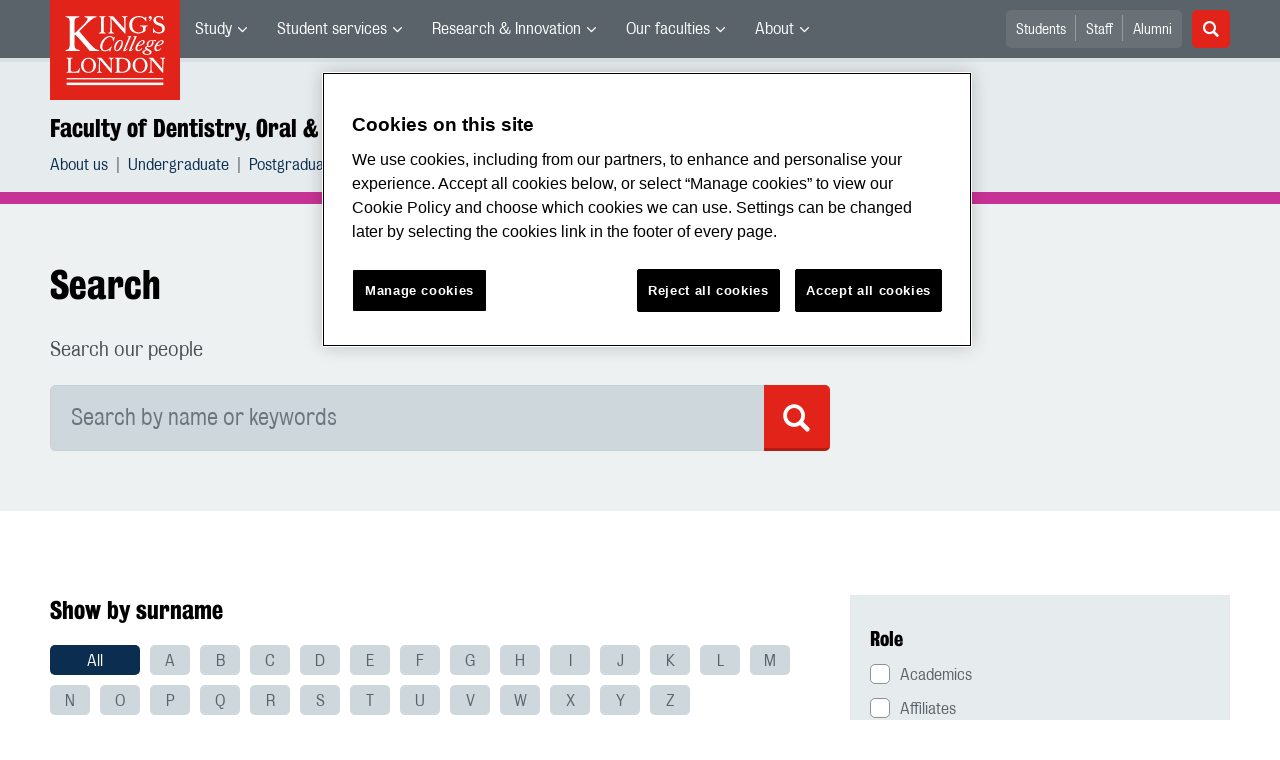

--- FILE ---
content_type: text/html; charset=utf-8
request_url: https://www.kcl.ac.uk/dentistry/people
body_size: 20535
content:
<!DOCTYPE html>
	<html lang="en-GB" id="siteHtml">

	<head><meta charset="utf-8"><title>
	People | Faculty of Dentistry, Oral & Craniofacial Sciences | King’s College London
</title><meta name="template" content="New responsive" />
    
    
    
    <meta name="GENERATOR" content="Contensis CMS Version 15.2" />
<meta name="Description" content="Discover the people at the Faculty of Dentistry, Oral &amp; Craniofacial Sciences" />
<meta name="viewport" content="width=device-width, initial-scale=1" />
<meta name="HideShareButtons" content="0" />


<link href="/siteelements/2017/css/style.min.css?version=8008862?version=8008862" rel="stylesheet" type="text/css" />
		<script  type="text/javascript" src="/SiteElements/2017/js/jquery-3.2.1.min.js?version=7389704&amp;build=1701122"></script>
<link rel='canonical' content='https://www.kcl.ac.uk/dentistry/people'></link>
<!--
ControlID:Ctrl2751c3db2db941109836af5bc40f7c03 of type CMS_API.WebUI.WebControls.RazorView has set the maximum duration to 86400 seconds
ControlID:Ctrled26b69b114d48bd9242f242951b1972 of type CMS_API.WebUI.WebControls.RazorView has set the maximum duration to 86400 seconds
ControlID:Ctrlc46377fd3bed420190c1c17b292dff36 of type CMS_API.WebUI.WebControls.RazorView has set the maximum duration to 86400 seconds
ControlID:Ctrl0970d298f85a47f0b8af8ee152ddecb6 of type CMS_API.WebUI.WebControls.RazorView has set the maximum duration to 86400 seconds
ControlID:Ctrl385e96055f724d10ab9059a5dab8836d of type CMS_API.WebUI.WebControls.RazorView has set the maximum duration to 86400 seconds
ControlID:Ctrl0a0492687fba4d08ada47a21c6a47875 of type CMS_API.WebUI.WebControls.RazorView has set the maximum duration to 86400 seconds
ControlID:__Page of type ASP.dentistry_people_aspx has set the maximum duration to 86400 seconds
Cache Enabled using rule ControlID:Ctrl2751c3db2db941109836af5bc40f7c03 of type CMS_API.WebUI.WebControls.RazorView has set the maximum duration to 86400 seconds
Cache Page Render Time 28/01/2026 18:34:04

-->



		<style>
			.async-hide {
				opacity: 0 !important
			}
		</style>
		<script>
			(function(a,s,y,n,c,h,i,d,e){s.className+=' '+y;h.start=1*new Date;
		h.end=i=function(){s.className=s.className.replace(RegExp(' ?'+y),'')};
		(a[n]=a[n]||[]).hide=h;setTimeout(function(){i();h.end=null},c);h.timeout=c;
		})(window,document.documentElement,'async-hide','dataLayer',4000,
		{'GTM-W5RSV5':true});
		</script>

		<!-- Google Tag Manager -->
		<script>
			(function(w,d,s,l,i){w[l]=w[l]||[];w[l].push({'gtm.start':
		new Date().getTime(),event:'gtm.js'});var f=d.getElementsByTagName(s)[0],
		j=d.createElement(s),dl=l!='dataLayer'?'&amp;l='+l:'';j.async=true;j.src=
		'https://www.googletagmanager.com/gtm.js?id='+i+dl;f.parentNode.insertBefore(j,f);
		})(window,document,'script','dataLayer','GTM-W5RSV5');
		</script>
		<!-- End Google Tag Manager -->
	<meta name="DialogueKey_ContentID" content="154935" /></head>

	<body id="siteBody" class="dentistry">
		<form method="post" action="/dentistry/people" id="form1">
<div class="aspNetHidden">
<input type="hidden" name="__VIEWSTATE" id="__VIEWSTATE" value="v1dfqHSIkn4Irk0riJKMIx6J22DupLj3MImd5KVTzZRrtgqoh/vc8m8AoBa4NvezuZjlM24Ozz/JaVoySUf2iLldFNs=" />
</div>


			
    <div class="warning-container">

       <!-- OneTrust Cookies Consent Notice start for www.kcl.ac.uk -->
                    <script type="text/javascript" src="https://cdn.cookielaw.org/consent/167b1744-c18f-47c4-bd0c-e8420eacd9e1/OtAutoBlock.js" ></script><noscript><p>Browser does not support script.</p></noscript>
        <script src="https://cdn.cookielaw.org/scripttemplates/otSDKStub.js"  type="text/javascript" charset="UTF-8" data-domain-script="167b1744-c18f-47c4-bd0c-e8420eacd9e1" ></script><noscript><p>Browser does not support script.</p></noscript>
        <script type="text/javascript">
        function OptanonWrapper() { }
        </script>
        <!-- OneTrust Cookies Consent Notice end for www.kcl.ac.uk -->
    

<!-- Google Tag Manager (noscript) -->
<noscript><iframe src="//www.googletagmanager.com/ns.html?id=GTM-W5RSV5"
height="0" width="0" style="display:none;visibility:hidden"></iframe></noscript>
 <!-- End Google Tag Manager (noscript) -->



</div>
<a class="skip-nav-link" href="#maincontent">Skip to main content</a><header class="header">
<section class="container-fluid">
<div class="row">
<div class="col-12 col-inherit">

    <a class="header__logo" title="King's College London - Back to homepage" href="/"><span class="sr-only">King's College London</span></a>



<div style="display: none">

	<svg xmlns="http://www.w3.org/2000/svg">
		<defs>
			<style>
				.cls-1 {
					fill: #172f4e
				}
			</style>
		</defs>
		<symbol id="facebook-ico-sm" viewBox="0 0 30 30">
			<path d="M22 16l1-5-5 .001V7c0-1.544.784-2 3-2h2V0h-4c-4.072 0-7 2.435-7 7v4H7v5h5v14h6V16h4z" />
		</symbol>
		<symbol id="facebook-ico" viewBox="0 0 340.157 340.158">
			<path d="M318.898 0H21.26C0 0 0 21.26 0 21.26v297.638c0 21.26 21.26 21.26 21.26 21.26h297.638c21.26 0 21.26-21.26 21.26-21.26V21.26C340.157 0 318.898 0 318.898 0zm-30.187 190.805h-46.729v125.061H194.37V190.805h-33.059v-45.018h33.059v-38.459c0-30.221 19.538-57.976 64.545-57.976 18.22 0 31.709 1.754 31.709 1.754l-1.074 42.041s-13.745-.138-28.743-.138c-16.221 0-18.826 7.483-18.826 19.889v32.889h48.855l-2.125 45.018z"
			/>
		</symbol>
		<symbol id="instagram-ico" viewBox="0 0 340.157 340.158">
			<ellipse cx="170.079" cy="170.08" rx="38.98" ry="38.975" />
			<path d="M261.23 101.121c-2.115-5.464-4.656-9.354-8.748-13.447-4.093-4.093-7.983-6.633-13.447-8.748-4.114-1.605-10.311-3.508-21.706-4.029-12.331-.563-16.03-.68-47.25-.68s-34.919.117-47.25.68c-11.395.521-17.593 2.424-21.706 4.029-5.464 2.115-9.354 4.656-13.447 8.748-4.092 4.093-6.633 7.983-8.748 13.447-1.605 4.114-3.508 10.311-4.029 21.706-.563 12.331-.68 16.03-.68 47.25s.117 34.919.68 47.25c.521 11.395 2.424 17.593 4.029 21.706 2.115 5.464 4.656 9.354 8.748 13.447 4.093 4.093 7.983 6.633 13.447 8.748 4.114 1.605 10.311 3.508 21.706 4.029 12.331.563 16.03.68 47.25.68s34.919-.117 47.25-.68c11.395-.521 17.593-2.424 21.706-4.029 5.464-2.115 9.354-4.656 13.447-8.748 4.092-4.093 6.633-7.983 8.748-13.447 1.605-4.114 3.508-10.311 4.029-21.706.563-12.331.68-16.03.68-47.25s-.117-34.919-.68-47.25c-.521-11.395-2.424-17.592-4.029-21.706zm-91.151 129c-33.165 0-60.048-26.883-60.048-60.038 0-33.165 26.883-60.048 60.048-60.048 33.165 0 60.048 26.883 60.048 60.048 0 33.155-26.883 60.038-60.048 60.038zm62.416-108.427c-7.749 0-14.031-6.282-14.031-14.032s6.282-14.031 14.031-14.031c7.749 0 14.032 6.282 14.032 14.031s-6.282 14.032-14.032 14.032z"
			/>
			<path d="M318.898 0H21.26C0 0 0 21.26 0 21.26v297.638c0 21.26 21.26 21.26 21.26 21.26h297.638c21.26 0 21.26-21.26 21.26-21.26V21.26C340.157 0 318.898 0 318.898 0zm-32.592 218.284c-.574 12.448-2.551 20.952-5.432 28.393-2.998 7.685-6.994 14.202-13.489 20.707-6.505 6.495-13.022 10.492-20.718 13.489-7.43 2.881-15.934 4.858-28.382 5.432-12.469.563-16.455.702-48.207.702-31.752 0-35.738-.138-48.207-.702-12.448-.574-20.952-2.551-28.382-5.432-7.696-2.998-14.212-6.994-20.718-13.489-6.495-6.506-10.492-13.022-13.489-20.707-2.881-7.441-4.858-15.945-5.432-28.393-.563-12.469-.702-16.455-.702-48.207s.138-35.738.702-48.207c.574-12.448 2.551-20.952 5.432-28.382 2.998-7.696 6.994-14.212 13.489-20.718 6.506-6.495 13.022-10.492 20.718-13.489 7.43-2.881 15.934-4.858 28.382-5.432 12.469-.563 16.455-.702 48.207-.702 31.752 0 35.738.138 48.207.702 12.448.574 20.952 2.551 28.382 5.432 7.696 2.998 14.212 6.994 20.718 13.489 6.495 6.505 10.492 13.022 13.489 20.718 2.881 7.43 4.858 15.934 5.432 28.382.563 12.469.702 16.455.702 48.207s-.138 35.738-.702 48.207z"
			/>
		</symbol>
		<symbol id="linkedin-ico-sm" viewBox="0 0 30 30">
			<path d="M11 10h6v3c.83-1.572 2.977-3 6-3 6.291 0 7 3.616 7 9v11h-6V20c0-2.318.188-5-3-5-4 0-4 2.393-4 5v10h-6V10zM1 10h6v20H1z"
			/>
			<circle cx="4" cy="3.5" r="3.5" />
		</symbol>
		<symbol id="linkedin-ico" viewBox="0 0 340.158 340.158">
			<path d="M318.898 0H21.26C0 0 0 21.26 0 21.26v297.638c0 21.26 21.26 21.26 21.26 21.26h297.638c21.26 0 21.26-21.26 21.26-21.26V21.26C340.158 0 318.898 0 318.898 0zM103.1 286.551H51.736v-154.57H103.1v154.57zm-25.682-175.67h-.33c-17.252 0-28.382-11.884-28.382-26.713 0-15.158 11.48-26.713 29.062-26.713 17.571 0 28.382 11.555 28.722 26.713.001 14.828-11.15 26.713-29.072 26.713zm210.961 175.67h-51.385v-82.69c0-20.771-7.43-34.951-26.011-34.951-14.202 0-22.674 9.556-26.373 18.783-1.371 3.306-1.701 7.919-1.701 12.543v86.315h-51.364s.67-140.07 0-154.57h51.364v21.9c6.834-10.527 19.041-25.536 46.304-25.536 33.814 0 59.166 22.1 59.166 69.573v88.633z"
			/>
		</symbol>
		<symbol id="mini_icon_email" viewBox="0 0 24 24">
			<style>
				.st0 {
					fill: #0a2d50
				}
				
				.st1 {
					fill: #fff
				}
			</style>
			<path class="st0" d="M2 0S0 0 0 2v20s0 2 2 2h20s2 0 2-2V2s0-2-2-2H2z" />
			<path class="st1" d="M17.706 7.5l-5.643 5.719a.087.087 0 0 1-.127 0L6.293 7.5h11.413z" />
			<path class="st1" d="M12 14.747c-.428 0-.831-.168-1.132-.475L5.25 8.579v7.071c0 .415.335.75.75.75l12-.001c.415 0 .75-.335.75-.75v-7.07l-5.618 5.693a1.574 1.574 0 0 1-1.132.475"
			/>
		</symbol>
		<symbol id="mini_icon_phone" viewBox="0 0 24 24">
			<style>
				.st0 {
					fill: #0a2d50
				}
				
				.st1 {
					fill: #fff
				}
			</style>
			<path class="st0" d="M2 0S0 0 0 2v20s0 2 2 2h20s2 0 2-2V2s0-2-2-2H2z" />
			<path class="st1" d="M18.858 15.424c.856.856.856 1.798 0 2.825-.342.4-.678.699-1.006.899-.328.2-.599.314-.813.342a7.358 7.358 0 0 1-.92.043c-1.113 0-2.44-.57-3.981-1.712a25.169 25.169 0 0 1-3.339-2.868 22.928 22.928 0 0 1-3.382-4.58c-.856-1.598-1.113-2.911-.77-3.938.171-.542.57-1.013 1.198-1.412l.043-.043c.514-.343.97-.514 1.37-.514.542 0 1.027.257 1.455.77l.043.043c.656.856 1.113 1.527 1.37 2.012.428.885.413 1.641-.043 2.269-.342.456-.514.785-.514.984 0 .086.186.343.557.771l.043.043c.684.77 1.055 1.184 1.113 1.241.028 0 .057.014.085.043l.086.085.085.086c.571.571.985.97 1.242 1.198l.042.043c.257.229.429.343.514.343.143 0 .557-.214 1.241-.642.2-.143.443-.214.728-.214.514 0 1.135.214 1.862.642.728.428 1.292.842 1.691 1.241"
			/>
		</symbol>
		<symbol id="mini_icon_questionmark" viewBox="0 0 217.33 217.33">
			<title>KBS_Icon_questionmark</title>
			<path class="cls-1" d="M199.22 0H18.11S0 0 0 18.11v181.11s0 18.11 18.11 18.11h181.11s18.11 0 18.11-18.11V18.11S217.33 0 199.22 0zm-93.74 181.11a12.89 12.89 0 0 1-12.91-12.91 13.06 13.06 0 0 1 12.91-13.12 13.24 13.24 0 0 1 13.12 13.12 13.06 13.06 0 0 1-13.12 12.91zm26.63-70.35l-9.11 6.15c-6.17 4.17-8.75 11.33-8.75 19.08a31.2 31.2 0 0 0 .2 3.78H96.94c-.2-2.38-.2-4.37-.2-7 0-13.12 4.76-23.06 16.49-31l8.75-6a23.32 23.32 0 0 0 10.53-19.48c0-11.73-7.75-22.66-23.65-22.66-17.29.09-24.86 13-24.86 25.52a33.6 33.6 0 0 0 1.39 9.73l-19.25-2.37a34.69 34.69 0 0 1-1.2-9.51c0-18.28 13.31-40.74 43.92-40.74 27.83 0 43.53 19.68 43.53 40 0 15.82-8.75 26.74-20.27 34.5z"
			/>
		</symbol>
		<symbol id="mini_icon_twitter" viewBox="0 0 24 24">
			<style>
				.st0 {
					fill: #0a2d50
				}
				
				.st1 {
					fill: #fff
				}
			</style>
			<path class="st0" d="M2 0S0 0 0 2v20s0 2 2 2h20s2 0 2-2V2s0-2-2-2H2z" />
			<path class="st1" d="M18.358 8.735c.006.14.01.282.01.425 0 4.336-3.302 9.337-9.338 9.337a9.286 9.286 0 0 1-5.031-1.474 6.582 6.582 0 0 0 4.858-1.359 3.286 3.286 0 0 1-3.066-2.279 3.312 3.312 0 0 0 1.482-.056 3.284 3.284 0 0 1-2.632-3.218v-.042a3.27 3.27 0 0 0 1.486.411 3.28 3.28 0 0 1-1.015-4.381 9.309 9.309 0 0 0 6.764 3.428 3.281 3.281 0 0 1 5.591-2.992 6.587 6.587 0 0 0 2.084-.796 3.293 3.293 0 0 1-1.444 1.815 6.545 6.545 0 0 0 1.886-.518 6.62 6.62 0 0 1-1.635 1.699z"
			/>
		</symbol>
		<symbol id="next_steps_icon_calendar" viewBox="0 0 96 96">
			<style>
				.st-cal {
					fill: #009d9f
				}
				
				.st1 {
					fill: #fff
				}
			</style>
			<path class="st-cal" d="M48 96c26.51 0 48-21.49 48-48S74.51 0 48 0 0 21.49 0 48s21.49 48 48 48" />
			<path class="st1" d="M63.099 30.889a2.24 2.24 0 0 1-.845-4.314v1.541c0 .427.349.776.776.776a.778.778 0 0 0 .777-.776v-1.584a2.233 2.233 0 0 1 1.533 2.116 2.24 2.24 0 0 1-2.241 2.241m-7.604 0a2.24 2.24 0 0 1-2.241-2.241c0-.993.65-1.825 1.544-2.119v1.587c0 .427.35.776.777.776a.779.779 0 0 0 .777-.776v-1.537a2.239 2.239 0 0 1-.857 4.31m-7.605 0a2.24 2.24 0 0 1-.872-4.306v1.533c0 .427.349.776.776.776a.778.778 0 0 0 .777-.776v-1.592a2.231 2.231 0 0 1 1.56 2.124 2.24 2.24 0 0 1-2.241 2.241m-7.605 0a2.24 2.24 0 0 1-2.24-2.241c0-.976.627-1.797 1.497-2.105v1.573a.778.778 0 0 0 1.554 0v-1.552a2.236 2.236 0 0 1 1.43 2.084 2.24 2.24 0 0 1-2.241 2.241m-7.604 0a2.24 2.24 0 0 1-.855-4.311v1.538c0 .427.35.776.777.776a.779.779 0 0 0 .777-.776V26.53a2.232 2.232 0 0 1 1.542 2.118 2.24 2.24 0 0 1-2.241 2.241m35.393-5.882h-4.267v-2.561a.778.778 0 0 0-.777-.776.778.778 0 0 0-.776.776v2.561h-5.902v-2.561a.779.779 0 0 0-.777-.776.779.779 0 0 0-.777.776v2.561h-6.227v-2.561a.778.778 0 0 0-.777-.776.778.778 0 0 0-.776.776v2.561h-5.922v-2.561a.778.778 0 0 0-1.554 0v2.561H33.38v-2.561a.779.779 0 0 0-.777-.776.779.779 0 0 0-.777.776v2.561h-3.753a5.275 5.275 0 0 0-5.275 5.275v2.007h50.551v-2.007a5.275 5.275 0 0 0-5.275-5.275M57.384 64.998h-4.586V48.6c-.3.1-.67.17-1.11.21-.439.04-1.019.06-1.738.06-.34 0-.68-.005-1.02-.015-.34-.01-.61-.034-.809-.075v-2.668c.28-.04.614-.09 1.004-.15s.784-.14 1.184-.239c.4-.1.79-.23 1.17-.391.379-.159.699-.339.959-.539.52-.399.929-.809 1.229-1.229.3-.42.589-.949.869-1.589h2.848v23.023zm-10.042-3.792c-.32 1.009-.779 1.824-1.379 2.443-.6.62-1.319 1.06-2.159 1.319-.839.26-1.768.39-2.787.39-1.78 0-3.198-.435-4.257-1.304-1.06-.87-1.589-2.193-1.589-3.972 0-.58.015-1.164.045-1.754a5.32 5.32 0 0 1 .315-1.604l4.286-.239a8.07 8.07 0 0 0-.075.884c-.01.31-.015.694-.015 1.154 0 .859.1 1.534.3 2.024.2.489.529.734.99.734.279 0 .524-.05.734-.15s.379-.29.509-.57c.131-.279.23-.674.301-1.184.069-.509.104-1.174.104-1.993 0-1.379-.179-2.373-.539-2.983-.36-.609-.84-.915-1.439-.915-.28 0-.495.041-.645.121-.15.08-.265.149-.344.209l-.27.18-2.039-2.338 4.467-5.426H35.83v-4.257h10.912v4.197l-3.897 4.737c.3 0 .57.025.809.074.24.05.46.116.66.195.4.14.804.355 1.214.645.409.29.784.679 1.124 1.169s.62 1.094.84 1.814c.219.719.329 1.589.329 2.608 0 1.519-.16 2.783-.479 3.792m-24.691-24.83v28.992a4.3 4.3 0 0 0 4.301 4.301h41.949a4.3 4.3 0 0 0 4.301-4.301V36.376H22.651z"
			/>
		</symbol>
		<symbol id="next_steps_icon_information" viewBox="0 0 96 96">
			<style>
				.st-info {
					fill: #fc5e72
				}
				
				.st1 {
					fill: #fff
				}
			</style>
			<path class="st-info" d="M48 96c26.51 0 48-21.49 48-48S74.51 0 48 0 0 21.49 0 48s21.49 48 48 48" />
			<path class="st1" d="M20.13 33.535l17.519 15.649L20.13 62.953zM75.87 33.535L58.351 49.184 75.87 62.953zM53.65 52.915a7.655 7.655 0 0 1-5.852 2.717 7.655 7.655 0 0 1-5.851-2.717l-18.984 14.81h49.671L53.65 52.915zM49.403 49.478c.091-.068.178-.141.26-.219L74.809 28l-52.577.065 23.361 21.121c.085.087.176.169.271.245l.144.13h.03a2.878 2.878 0 0 0 1.627.501c.604 0 1.164-.185 1.628-.501h.012l.098-.083z"
			/>
		</symbol>
		<symbol id="next_steps_icon_prospectus" viewBox="0 0 96 96">
			<style>
				.st-prospectus {
					fill: #00b9e1
				}
				
				.st1 {
					fill: #fff
				}
			</style>
			<path class="st-prospectus" d="M48 96c26.51 0 48-21.49 48-48S74.51 0 48 0 0 21.49 0 48s21.49 48 48 48" />
			<path class="st1" d="M41.706 37.067c-5.615-2.982-12.219-4.686-14.478-5.216v-2.647c2.553 1.087 9.107 4.044 14.478 7.863M28.465 25.875c2.786 1.58 9.953 5.837 15.174 10.619-5.322-4.019-12.038-7.144-15.174-8.499v-2.12zm38.639 0V28a97.627 97.627 0 0 0-6.873 3.313c-3.262 1.739-6.038 3.475-8.317 5.196 5.223-4.789 12.402-9.053 15.19-10.634m1.237 3.33v2.749c-2.892.701-10.283 2.717-15.9 6.169 5.576-4.325 13.117-7.733 15.9-8.918M71.69 31.9a2.271 2.271 0 0 0-1.754-.335v-3.554a.796.796 0 0 0-1.089-.741l-.149.059v-2.808a.796.796 0 0 0-1.172-.703c-.559.298-13.471 7.235-19.741 14.658-6.271-7.423-19.183-14.36-19.742-14.658a.796.796 0 0 0-1.172.703v2.808a4.441 4.441 0 0 0-.149-.059.796.796 0 0 0-1.088.741v3.501a2.261 2.261 0 0 0-2.316 2.258v28.911c0 .927.563 1.756 1.42 2.101 0 0 9.802 2.283 21.057 7.015-.002.006-.005.013-.005.02 0 .247.963.449 2.168.458v.001l.042-.001.041.001v-.001c1.205-.009 2.168-.211 2.168-.458 0-.007-.003-.014-.005-.02 11.255-4.732 21.058-7.015 21.058-7.015a2.264 2.264 0 0 0 1.419-2.101V33.77c0-.749-.372-1.45-.991-1.87"
			/>
		</symbol>
		<symbol id="quote_mark" viewBox="0 0 28 32">
			<style>
				.st-quote {
					fill: #cdd7dc
				}
			</style>
			<path class="st-quote" d="M10.267 6.269c.695-.636.809-.99.472-1.213-.261-.172-.608.094-.888.28-.279.188-.732.53-1.353 1.028a30.534 30.534 0 0 0-3.175 2.847 23.607 23.607 0 0 0-2.709 3.363A16.642 16.642 0 0 0 .7 16.449c-.467 1.37-.7 2.833-.7 4.389 0 1.681.467 3.128 1.4 4.342C2.334 26.394 3.61 27 5.229 27c1.368 0 2.521-.404 3.455-1.214.934-.807 1.401-1.991 1.401-3.548 0-1.431-.436-2.488-1.307-3.175-.873-.684-1.713-1.087-3.331-1.087-.761 0-2.473-.062-2.473-1.733 0-1.612 2.197-5.309 7.293-9.974M22.345 6.269c.695-.636.809-.99.472-1.213-.261-.172-.608.094-.888.28-.279.188-.732.53-1.353 1.028a30.534 30.534 0 0 0-3.175 2.847 23.607 23.607 0 0 0-2.709 3.363 16.642 16.642 0 0 0-1.914 3.875c-.467 1.37-.7 2.833-.7 4.389 0 1.681.467 3.128 1.4 4.342.934 1.214 2.21 1.82 3.829 1.82 1.368 0 2.521-.404 3.455-1.214.934-.807 1.401-1.991 1.401-3.548 0-1.431-.436-2.488-1.307-3.175-.873-.684-1.713-1.087-3.331-1.087-.761 0-2.473-.062-2.473-1.733 0-1.612 2.197-5.309 7.293-9.974"
			/>
		</symbol>
		<symbol id="twitter-ico-sm" viewBox="0 0 30 30">
			<path d="M30 6.708c-1.105.491-2.756 1.143-4 1.292 1.273-.762 2.539-2.561 3-4-.971.577-2.087 1.355-3.227 1.773L25 5c-1.121-1.197-2.23-2-4-2-3.398 0-6 2.602-6 6 0 .399.047.7.11.956L15 10C9 10 5.034 8.724 2 5c-.531.908-1 1.872-1 3 0 2.136 1.348 3.894 3 5-1.009-.033-2.171-.542-3-1 0 2.98 4.186 6.432 7 7-1 1-4.623.074-5 0 .784 2.447 3.309 3.949 6 4-2.105 1.648-4.647 2.51-7.531 2.51-.498 0-.987-.029-1.469-.084C2.723 27.17 6.523 28 10 28c11.322 0 17-8.867 17-17 0-.268.008-.736 0-1 1.201-.868 2.172-2.058 3-3.292z"
			/>
		</symbol>
		<symbol id="twitter-ico" viewBox="0 0 340.157 340.158">
			<path d="M318.898 0H21.26C0 0 0 21.26 0 21.26v297.638c0 21.26 21.26 21.26 21.26 21.26h297.638c21.26 0 21.26-21.26 21.26-21.26V21.26C340.157 0 318.898 0 318.898 0zm-58.707 123.805c.085 1.988.138 3.997.138 6.017 0 61.462-46.793 132.342-132.343 132.342-26.277 0-50.737-7.696-71.305-20.898 3.635.436 7.335.659 11.098.659 21.791 0 41.85-7.441 57.763-19.92-20.346-.372-37.534-13.83-43.455-32.304a46.986 46.986 0 0 0 21.005-.787c-21.27-4.284-37.3-23.078-37.3-45.613v-.595a46.34 46.34 0 0 0 21.068 5.825c-12.479-8.334-20.696-22.567-20.696-38.725 0-8.515 2.285-16.508 6.304-23.375 22.929 28.148 57.21 46.665 95.871 48.589a46.921 46.921 0 0 1-1.212-10.598c0-25.682 20.824-46.506 46.517-46.506 13.383 0 25.469 5.655 33.952 14.691 10.598-2.083 20.548-5.963 29.541-11.278-3.476 10.843-10.842 19.963-20.463 25.724 9.429-1.127 18.39-3.625 26.724-7.335a94.596 94.596 0 0 1-23.207 24.087z"
			/>
		</symbol>
<symbol id="link-ico" viewBox="0 0 24 24" style="enable-background:new 0 0 24 24;" height="100%" width="100%">

			<style>
				.cls-1 {
					fill: #0a2d50;
				}

				.cls-2 {
					fill: #fff;
					stroke: #fff;
					stroke-miterlimit: 10;
					stroke-width: 0.3px;
				}
			</style>
			
			<title>link-ico</title>
			<path class="cls-1" d="M2,0A2,2,0,0,0,0,2V22a2,2,0,0,0,2,2H22a2,2,0,0,0,2-2V2a2,2,0,0,0-2-2Z" />
			<g id="link">
				<path class="cls-2" d="M18.41,4.25l-.46-.46a4,4,0,0,0-2.88-1.11,4.42,4.42,0,0,0-2.88,1.11L7.92,7.87a4,4,0,0,0-.74,4.73L5.6,14.18a3.87,3.87,0,0,0,0,5.57l.46.46a4.42,4.42,0,0,0,2.88,1.11,4.42,4.42,0,0,0,2.88-1.11L16,16a4,4,0,0,0,.74-4.73l1.58-1.58A3.69,3.69,0,0,0,18.41,4.25ZM17.48,9,13.3,13.16a2.88,2.88,0,0,1-2,.84,3.13,3.13,0,0,1-1.58-.46l-.84.84a3.9,3.9,0,0,0,2.41.74A4.42,4.42,0,0,0,14.14,14l1.76-1.76a2.72,2.72,0,0,1-.56,3l-4.08,4.27a2.88,2.88,0,0,1-2,.84,3,3,0,0,1-2-.84L6.72,19a2.8,2.8,0,0,1,0-4l4.18-4.18a2.88,2.88,0,0,1,2-.84,3.13,3.13,0,0,1,1.58.46l.84-.84a3.9,3.9,0,0,0-2.41-.74A4.42,4.42,0,0,0,10.06,10L8.29,11.77a2.29,2.29,0,0,1,.46-3l4.18-4.27a2.88,2.88,0,0,1,2-.84,3,3,0,0,1,2,.84l.46.46A2.65,2.65,0,0,1,17.48,9Z"
				/>
			</g>
		</symbol>

	</svg>





</div>

			<nav class="header__nav">
			<button class="header__toggle d-xl-none" id="headerMobileBtn" type="button">
			<span class="bar" tabindex="-1"></span>
			<span class="bar" tabindex="-1"></span>
			<span class="bar" tabindex="-1"></span>
			<span class="sr-only">Menu</span>
		</button>
		<div class="main-menus">
			<ul class="external-menu list list--inline" role="menu" aria-label="University wide navigation">

							<li class="has-children" role="menuitem">
								<a title="Study" class="MainNavMenuLink" href="#">Study</a>
								<div class="header__submenu menu-pos">
									<div class="container-fluid">
										<div class="row">
											<div class="col-12">
												<ul role="menu">
														<li role="menuitem" aria-label="University navigation: Study">
															<a href="https://www.kcl.ac.uk/study" title="Study">Study</a>
														</li>
														<li role="menuitem" aria-label="University navigation: Study Abroad">
															<a href="https://www.kcl.ac.uk/study/abroad-opportunities" title="Study Abroad">Study Abroad</a>
														</li>
														<li role="menuitem" aria-label="University navigation: Undergraduate">
															<a href="https://www.kcl.ac.uk/study/undergraduate" title="Undergraduate">Undergraduate</a>
														</li>
														<li role="menuitem" aria-label="University navigation: Postgraduate Taught">
															<a href="https://www.kcl.ac.uk/study/postgraduate-taught" title="Postgraduate Taught">Postgraduate Taught</a>
														</li>
														<li role="menuitem" aria-label="University navigation: Postgraduate Research">
															<a href="https://www.kcl.ac.uk/study/postgraduate-research" title="Postgraduate Research">Postgraduate Research</a>
														</li>
														<li role="menuitem" aria-label="University navigation: International">
															<a href="https://www.kcl.ac.uk/study/international" title="International">International</a>
														</li>
														<li role="menuitem" aria-label="University navigation: International Foundation">
															<a href="https://www.kcl.ac.uk/international-foundation" title="International Foundation">International Foundation</a>
														</li>
														<li role="menuitem" aria-label="University navigation: Professional Education">
															<a href="https://www.kcl.ac.uk/professional-education" title="Professional Education">Professional Education</a>
														</li>
														<li role="menuitem" aria-label="University navigation: International Education &amp; Languages">
															<a href="https://www.kcl.ac.uk/study/ciel" title="International Education &amp; Languages">International Education &amp; Languages</a>
														</li>
														<li role="menuitem" aria-label="University navigation: Language Centre">
															<a href="https://www.kcl.ac.uk/language-centre" title="Language Centre">Language Centre</a>
														</li>
														<li role="menuitem" aria-label="University navigation: Accommodation">
															<a href="https://www.kcl.ac.uk/accommodation/index.aspx" title="Accommodation">Accommodation</a>
														</li>
														<li role="menuitem" aria-label="University navigation: Social Mobility">
															<a href="https://www.kcl.ac.uk/study/social-mobility" title="Social Mobility">Social Mobility</a>
														</li>
														<li role="menuitem" aria-label="University navigation: Summer &amp; Winter Programmes">
															<a href="https://www.kcl.ac.uk/summer/index.aspx" title="Summer &amp; Winter Programmes">Summer &amp; Winter Programmes</a>
														</li>
														<li role="menuitem" aria-label="University navigation: Visit King&#39;s">
															<a href="https://www.kcl.ac.uk/visit/" title="Visit King&#39;s">Visit King&#39;s</a>
														</li>
												</ul>
											</div>
										</div>
									</div>
								</div>
							</li>
							<li class="has-children" role="menuitem">
								<a title="Student services" class="MainNavMenuLink" href="#">Student services</a>
								<div class="header__submenu menu-pos">
									<div class="container-fluid">
										<div class="row">
											<div class="col-12">
												<ul role="menu">
														<li role="menuitem" aria-label="University navigation: Student news">
															<a href="https://www.kcl.ac.uk/students/news.aspx" title="Student news">Student news</a>
														</li>
														<li role="menuitem" aria-label="University navigation: Student services">
															<a href="https://www.kcl.ac.uk/student-life" title="Student services">Student services</a>
														</li>
														<li role="menuitem" aria-label="University navigation: Mental Health and Wellbeing">
															<a href="https://www.kcl.ac.uk/smhw" title="Mental Health and Wellbeing">Mental Health and Wellbeing</a>
														</li>
														<li role="menuitem" aria-label="University navigation: Academic calendar">
															<a href="https://self-service.kcl.ac.uk/article/KA-01913/en-us" title="Academic calendar">Academic Calendar</a>
														</li>
														<li role="menuitem" aria-label="University navigation: King&#39;s Sport">
															<a href="https://www.kcl.ac.uk/sport" title="King&#39;s Sport">King&#39;s Sport</a>
														</li>
														<li role="menuitem" aria-label="University navigation: Libraries &amp; Collections">
															<a href="https://www.kcl.ac.uk/library/index.aspx" title="Libraries &amp; Collections">Libraries &amp; Collections</a>
														</li>
														<li role="menuitem" aria-label="University navigation: Student&#39;s Union">
															<a href="https://www.kclsu.org/" title="Student&#39;s Union">Student&#39;s Union</a>
														</li>
														<li role="menuitem" aria-label="University navigation: Careers">
															<a href="https://www.kcl.ac.uk/careers" title="Careers">Careers</a>
														</li>
														<li role="menuitem" aria-label="University navigation: Language Centre">
															<a href="https://www.kcl.ac.uk/language-centre" title="Language Centre">Language Centre</a>
														</li>
														<li role="menuitem" aria-label="University navigation: IT">
															<a href="https://www.kcl.ac.uk/it/index.aspx" title="IT">King&#39;s IT</a>
														</li>
														<li role="menuitem" aria-label="University navigation: Student Services Online">
															<a href="https://self-service.kcl.ac.uk/" title="Student Services Online">Student Services Online</a>
														</li>
												</ul>
											</div>
										</div>
									</div>
								</div>
							</li>
							<li class="has-children" role="menuitem">
								<a title="Research &amp; Innovation" class="MainNavMenuLink" href="#">Research &amp; Innovation</a>
								<div class="header__submenu menu-pos">
									<div class="container-fluid">
										<div class="row">
											<div class="col-12">
												<ul role="menu">
														<li role="menuitem" aria-label="University navigation: Research &amp; innovation">
															<a href="https://www.kcl.ac.uk/research" title="Research &amp; innovation">Research &amp; innovation</a>
														</li>
														<li role="menuitem" aria-label="University navigation: Explore">
															<a href="https://www.kcl.ac.uk/research/explore" title="Explore">Explore</a>
														</li>
														<li role="menuitem" aria-label="University navigation: Impact">
															<a href="https://www.kcl.ac.uk/research/impact" title="Impact">Impact</a>
														</li>
														<li role="menuitem" aria-label="University navigation: Research environment">
															<a href="https://www.kcl.ac.uk/research/research-environment" title="Research environment">Research environment</a>
														</li>
														<li role="menuitem" aria-label="University navigation: Funding">
															<a href="https://www.kcl.ac.uk/research/funding" title="Funding">Funding</a>
														</li>
														<li role="menuitem" aria-label="University navigation: Facilities">
															<a href="https://www.kcl.ac.uk/research/facilities" title="Facilities">Facilities</a>
														</li>
														<li role="menuitem" aria-label="University navigation: Partnerships">
															<a href="https://www.kcl.ac.uk/research/partnerships" title="Partnerships">Partnerships</a>
														</li>
														<li role="menuitem" aria-label="University navigation: King&#39;s Health Partners">
															<a href="https://www.kingshealthpartners.org" title="King&#39;s Health Partners">King&#39;s Health Partners</a>
														</li>
														<li role="menuitem" aria-label="University navigation: King&#39;s Doctoral College">
															<a href="https://www.kcl.ac.uk/doctoralcollege" title="King&#39;s Doctoral College">King&#39;s Doctoral College</a>
														</li>
												</ul>
											</div>
										</div>
									</div>
								</div>
							</li>
							<li class="has-children" role="menuitem">
								<a title="Our faculties" class="MainNavMenuLink" href="#">Our faculties</a>
								<div class="header__submenu menu-pos">
									<div class="container-fluid">
										<div class="row">
											<div class="col-12">
												<ul role="menu">
														<li role="menuitem" aria-label="University navigation: Our faculties">
															<a href="https://www.kcl.ac.uk/faculties-departments.aspx" title="Our faculties">Our faculties</a>
														</li>
														<li role="menuitem" aria-label="University navigation: Arts &amp; Humanities">
															<a href="https://www.kcl.ac.uk/artshums/index.aspx" title="Arts &amp; Humanities">Arts &amp; Humanities</a>
														</li>
														<li role="menuitem" aria-label="University navigation: Business">
															<a href="https://www.kcl.ac.uk/business/index.aspx" title="Business">Business</a>
														</li>
														<li role="menuitem" aria-label="University navigation: Dentistry, Oral &amp; Craniofacial Sciences">
															<a href="https://www.kcl.ac.uk/dentistry/index.aspx" title="Dentistry, Oral &amp; Craniofacial Sciences">Dentistry, Oral &amp; Craniofacial Sciences</a>
														</li>
														<li role="menuitem" aria-label="University navigation: Law">
															<a href="https://www.kcl.ac.uk/law/index.aspx" title="Law">Law</a>
														</li>
														<li role="menuitem" aria-label="University navigation: Life Sciences &amp; Medicine">
															<a href="https://www.kcl.ac.uk/lsm/index.aspx" title="Life Sciences &amp; Medicine">Life Sciences &amp; Medicine</a>
														</li>
														<li role="menuitem" aria-label="University navigation: Natural, Mathematical &amp; Engineering Sciences">
															<a href="https://www.kcl.ac.uk/nmes/index.aspx" title="Natural, Mathematical &amp; Engineering Sciences">Natural, Mathematical &amp; Engineering Sciences</a>
														</li>
														<li role="menuitem" aria-label="University navigation: Nursing, Midwifery &amp; Palliative Care">
															<a href="https://www.kcl.ac.uk/nmpc/index.aspx" title="Nursing, Midwifery &amp; Palliative Care">Nursing, Midwifery &amp; Palliative Care</a>
														</li>
														<li role="menuitem" aria-label="University navigation: Psychiatry, Psychology &amp; Neuroscience">
															<a href="https://www.kcl.ac.uk/ioppn/index.aspx" title="Psychiatry, Psychology &amp; Neuroscience">Psychiatry, Psychology &amp; Neuroscience</a>
														</li>
														<li role="menuitem" aria-label="University navigation: Social Science &amp; Public Policy">
															<a href="https://www.kcl.ac.uk/sspp/index.aspx" title="Social Science &amp; Public Policy">Social Science &amp; Public Policy</a>
														</li>
												</ul>
											</div>
										</div>
									</div>
								</div>
							</li>
							<li class="has-children" role="menuitem">
								<a title="About" class="MainNavMenuLink" href="#">About</a>
								<div class="header__submenu menu-pos">
									<div class="container-fluid">
										<div class="row">
											<div class="col-12">
												<ul role="menu">
														<li role="menuitem" aria-label="University navigation: About">
															<a href="https://www.kcl.ac.uk/about" title="About">About</a>
														</li>
														<li role="menuitem" aria-label="University navigation: History">
															<a href="https://www.kcl.ac.uk/about/history.aspx" title="History">History</a>
														</li>
														<li role="menuitem" aria-label="University navigation: Strategy">
															<a href="https://www.kcl.ac.uk/about/strategy" title="Strategy">Strategy</a>
														</li>
														<li role="menuitem" aria-label="University navigation: Learning &amp; Teaching">
															<a href="https://www.kcl.ac.uk/about/strategy/learning-and-teaching" title="Learning &amp; Teaching">Learning &amp; Teaching</a>
														</li>
														<li role="menuitem" aria-label="University navigation: Our People">
															<a href="https://www.kcl.ac.uk/about/our-people" title="Our People">Our People</a>
														</li>
														<li role="menuitem" aria-label="University navigation: Work at King&#39;s">
															<a href="https://www.kcl.ac.uk/jobs" title="Work at King&#39;s">Work at King&#39;s</a>
														</li>
														<li role="menuitem" aria-label="University navigation: Partnerships">
															<a href="https://www.kcl.ac.uk/about/partnerships" title="Partnerships">Partnerships</a>
														</li>
														<li role="menuitem" aria-label="University navigation: Governance, Policies &amp; Procedures">
															<a href="https://www.kcl.ac.uk/about/governance-policies-and-procedures" title="Governance, Policies &amp; Procedures">Governance, Policies &amp; Procedures</a>
														</li>
														<li role="menuitem" aria-label="University navigation: Professional &amp; Support Services">
															<a href="https://www.kcl.ac.uk/professional-services" title="Professional &amp; Support Services">Professional &amp; Support Services</a>
														</li>
														<li role="menuitem" aria-label="University navigation: Diversity &amp; Inclusion">
															<a href="https://www.kcl.ac.uk/about/governance-policies-and-procedures/diversity-inclusivity.aspx" title="Diversity &amp; Inclusion">Diversity &amp; Inclusion</a>
														</li>
														<li role="menuitem" aria-label="University navigation: Financial information">
															<a href="https://www.kcl.ac.uk/about/governance-policies-and-procedures/financial-information" title="Financial information">Financial information</a>
														</li>
														<li role="menuitem" aria-label="University navigation: King&#39;s Impact">
															<a href="https://www.kcl.ac.uk/impact" title="King&#39;s Impact">King&#39;s Impact</a>
														</li>
														<li role="menuitem" aria-label="University navigation: King&#39;s Venues">
															<a href="https://www.kcl.ac.uk/kingsvenues" title="King&#39;s Venues">King&#39;s Venues</a>
														</li>
												</ul>
											</div>
										</div>
									</div>
								</div>
							</li>

			<li class="no-children d-xl-none" role="menuitem">
								<a href="/search" title="Search">Search</a>
							</li>
			</ul>
			<ul class="internal-menu list list--inline d-xl-block" role="menu">

						<li role="menuitem" aria-label="University site for King's Students">
							<a href="https://www.kcl.ac.uk/students/news.aspx" title="Students" class="MainNavMenuLink">Students</a>
						</li>
						<li role="menuitem" aria-label="University site for King's Staff">
							<a href="https://internal.kcl.ac.uk/index.aspx" title="Staff" class="MainNavMenuLink">Staff</a>
						</li>
						<li role="menuitem" aria-label="University site for King's Alumni">
							<a href="https://www.kcl.ac.uk/alumni/index.aspx" title="Alumni" class="MainNavMenuLink">Alumni</a>
						</li>


			</ul>
		</div>
		<button class="header__search-btn d-none d-xl-block" id="headerSearchBtn" type="button">
			<span class="sr-only">Search</span>
			<span class="icon icon--search"></span>
		</button>
		
		<div class="header__search-container menu-pos" id="headerSearchContainer">
			<div class="container-fluid">
				<div class="row justify-content-center">
					<div class="col-12 col-md-6">
						<div class="form-group mb-0">
							<label class="sr-only" for="formHeaderSearch">Search King’s</label>
							<div class="form-input">
								<input class="form-control form-control--kcl" id="formHeaderSearch" name="formHeaderSearch" type="search" placeholder="Search King’s">
								<span class="form-input__icon">
									<span class="icon icon--search"></span>
								</span>
							</div>
						</div>
					</div>
				</div>
			</div>
		</div>

		

	</nav>


</div>
</div>
</section>
</header><main class="main">



<section class="secondary-nav secondary-nav--hot-pink">
            <div class="container-fluid">
                <div class="row">
                    <div class="col-12">
                        <div class="faculty-heading"><a href="/dentistry/" title="Faculty of Dentistry, Oral &amp; Craniofacial Sciences homepage">Faculty of Dentistry, Oral &amp; Craniofacial Sciences</a></div>

                        <nav class="secondary-nav__menu">
                            <ul class="list list--inline" role="menu" aria-label="Second level navigation">
                            
                                                <li role="menuitem">
                                                    <a href="https://www.kcl.ac.uk/dentistry/about" title="About us" class="">About us</a>
                                                </li>
                                                <li role="menuitem">
                                                    <a href="https://www.kcl.ac.uk/dentistry/undergraduate" title="Undergraduate" class="">Undergraduate</a>
                                                </li>
                                                <li role="menuitem">
                                                    <a href="https://www.kcl.ac.uk/dentistry/postgraduate" title="Postgraduate" class="">Postgraduate</a>
                                                </li>
                                                <li role="menuitem">
                                                    <a href="https://www.kcl.ac.uk/dentistry/research" title="Research" class="">Research</a>
                                                </li>
                                                <li role="menuitem">
                                                    <a href="https://www.kcl.ac.uk/dentistry/our-connections" title="Our connections" class="">Our connections</a>
                                                </li>
                                                <li role="menuitem">
                                                    <a href="https://www.kcl.ac.uk/dentistry/people" title="People" class="active">People</a>
                                                </li>
                                                <li role="menuitem">
                                                    <a href="https://www.kcl.ac.uk/dentistry/news" title="News" class="">News</a>
                                                </li>
                                                <li role="menuitem">
                                                    <a href="https://www.kcl.ac.uk/dentistry/contact" title="Contact us" class="">Contact us</a>
                                                </li>

                            </ul>
                        </nav>
                    </div>
                </div>
            </div>
        </section>







<div class="mob-menu">
    <div class="mob-menu__main">
            <p class="js-drop-main drop__title">Go to&hellip;</p>
        <div class="mob-menu__drop">
            <ul class="mob-menu__list" role="menu" aria-label="Secondary navigation (mobile view)">

                            <li class="mob-menu__list-item" role="menuitem" aria-label="Secondary navigation (mobile view)">
                                <p class="js-drop-mob drop__title">About us</p>
                                <ul class="drop__mob" role="menu">

                                            <li role="menuitem" aria-label="Secondary navigation (mobile view)">
                                                <a href="https://www.kcl.ac.uk/dentistry/about">About us</a>
                                            </li>
                                            <li role="menuitem" aria-label="Secondary navigation (mobile view)">
                                                <a href="https://www.kcl.ac.uk/dentistry/about/history">History</a>
                                            </li>
                                            <li role="menuitem" aria-label="Secondary navigation (mobile view)">
                                                <a href="https://www.kcl.ac.uk/dentistry/about/leadership">Leadership</a>
                                            </li>
                                            <li role="menuitem" aria-label="Secondary navigation (mobile view)">
                                                <a href="https://www.kcl.ac.uk/dentistry/about/diversity-inclusion">Diversity &amp; Inclusion</a>
                                            </li>
                                            <li role="menuitem" aria-label="Secondary navigation (mobile view)">
                                                <a href="https://www.kcl.ac.uk/dentistry/about/events">Events</a>
                                            </li>

                                </ul>
                                <div class="mob-menu__list-itemIco"></div>
                            </li>
                                    <li class="mob-menu__list-item" aria-label="Secondary navigation (mobile view)">
                                        <a href="https://www.kcl.ac.uk/dentistry/undergraduate" class="js-drop-mob drop__title">Undergraduate</a>
                                    </li>
                            <li class="mob-menu__list-item" role="menuitem" aria-label="Secondary navigation (mobile view)">
                                <p class="js-drop-mob drop__title">Postgraduate</p>
                                <ul class="drop__mob" role="menu">

                                            <li role="menuitem" aria-label="Secondary navigation (mobile view)">
                                                <a href="https://www.kcl.ac.uk/dentistry/postgraduate">Postgraduate</a>
                                            </li>
                                            <li role="menuitem" aria-label="Secondary navigation (mobile view)">
                                                <a href="https://www.kcl.ac.uk/dentistry/postgraduate/pgr-courses">Postgraduate research</a>
                                            </li>
                                            <li role="menuitem" aria-label="Secondary navigation (mobile view)">
                                                <a href="https://www.kcl.ac.uk/dentistry/postgraduate/ore">Overseas Registration Examination</a>
                                            </li>

                                </ul>
                                <div class="mob-menu__list-itemIco"></div>
                            </li>
                            <li class="mob-menu__list-item" role="menuitem" aria-label="Secondary navigation (mobile view)">
                                <p class="js-drop-mob drop__title">Research</p>
                                <ul class="drop__mob" role="menu">

                                            <li role="menuitem" aria-label="Secondary navigation (mobile view)">
                                                <a href="https://www.kcl.ac.uk/dentistry/research/impact">Impact</a>
                                            </li>
                                            <li role="menuitem" aria-label="Secondary navigation (mobile view)">
                                                <a href="https://www.kcl.ac.uk/dentistry/research/centre-for-craniofacial-regenerative-biology">Craniofacial &amp; Regenerative Biology</a>
                                            </li>
                                            <li role="menuitem" aria-label="Secondary navigation (mobile view)">
                                                <a href="https://www.kcl.ac.uk/dentistry/research/centre-for-host-microbiome-interactions">Host-Microbiome Interactions</a>
                                            </li>
                                            <li role="menuitem" aria-label="Secondary navigation (mobile view)">
                                                <a href="https://www.kcl.ac.uk/dentistry/research/centre-for-oral-clinical-translational-sciences">Oral, Clinical &amp; Translational Sciences</a>
                                            </li>
                                            <li role="menuitem" aria-label="Secondary navigation (mobile view)">
                                                <a href="https://www.kcl.ac.uk/dentistry/research/research-groups-labs">Research groups</a>
                                            </li>
                                            <li role="menuitem" aria-label="Secondary navigation (mobile view)">
                                                <a href="https://www.kcl.ac.uk/dentistry/research/phd-opportunities">PhD opportunities</a>
                                            </li>
                                            <li role="menuitem" aria-label="Secondary navigation (mobile view)">
                                                <a href="https://www.kcl.ac.uk/dentistry/research/ref">REF</a>
                                            </li>

                                </ul>
                                <div class="mob-menu__list-itemIco"></div>
                            </li>
                            <li class="mob-menu__list-item" role="menuitem" aria-label="Secondary navigation (mobile view)">
                                <p class="js-drop-mob drop__title">Our connections</p>
                                <ul class="drop__mob" role="menu">

                                            <li role="menuitem" aria-label="Secondary navigation (mobile view)">
                                                <a href="https://www.kcl.ac.uk/dentistry/our-connections/nhs-partners">NHS partners</a>
                                            </li>
                                            <li role="menuitem" aria-label="Secondary navigation (mobile view)">
                                                <a href="https://www.kcl.ac.uk/dentistry/our-connections/partnerships">Partnerships</a>
                                            </li>
                                            <li role="menuitem" aria-label="Secondary navigation (mobile view)">
                                                <a href="https://www.kcl.ac.uk/dentistry/our-connections/alumni">Alumni</a>
                                            </li>
                                            <li role="menuitem" aria-label="Secondary navigation (mobile view)">
                                                <a href="https://www.kcl.ac.uk/dentistry/our-connections/international">International</a>
                                            </li>
                                            <li role="menuitem" aria-label="Secondary navigation (mobile view)">
                                                <a href="https://www.kcl.ac.uk/dentistry/our-connections/dentalliance">DentAlliance</a>
                                            </li>

                                </ul>
                                <div class="mob-menu__list-itemIco"></div>
                            </li>
                                    <li class="mob-menu__list-item" aria-label="Secondary navigation (mobile view)">
                                        <a href="https://www.kcl.ac.uk/dentistry/people" class="js-drop-mob drop__title">People</a>
                                    </li>
                                    <li class="mob-menu__list-item" aria-label="Secondary navigation (mobile view)">
                                        <a href="https://www.kcl.ac.uk/dentistry/news" class="js-drop-mob drop__title">News</a>
                                    </li>
                                    <li class="mob-menu__list-item" aria-label="Secondary navigation (mobile view)">
                                        <a href="https://www.kcl.ac.uk/dentistry/contact" class="js-drop-mob drop__title">Contact us</a>
                                    </li>

           </ul>
        </div>
            <div class="mob-menu__main-ico"></div>
    </div>
</div>

<div id="maincontent" class="main__content">



<div class="bg--grey-rabbit" aria-label="Promotion widget-Grey">

<div class="block block--search-header">
	<section class="container-fluid">
		<div class="row">
			<div class="col-12 col-md-8">
				<article role="article">
						<h1>Search</h1>
											<p>Search our people</p>	

					<div class="input-group">
						<label class="sr-only" for="formSearch">Search by name or keywords</label>
						<div class="form-input">
							<input class="form-control form-control--kcl form-control--lg" type="search" placeholder="Search by name or keywords" id="formSearch" value>
							<input class="d-none" id="formSearchQueryBase" type="hidden" value="/dentistry/people.aspx" query-string="?keyword=">
							<span class="form-input__icon">
								<span class="icon icon--search"></span>
							</span>
						</div>
					</div>
				</article>
			</div>
		</div>
	</section>
</div>

</div>



<div class="bg--white" aria-label="Promotion bar-White">
<br />



<div class="container-fluid">
    <!-- Total people: 228 -->
    <article role="article">
        <div class="row">
            <div class="col-12 col-md-8 order-2 order-md-1">
                <nav class="block block--a-z" role="navigation">
                    <h3>Show by surname</h3>
                    <ul class="list list--inline" role="menubar">


                        <li role="menuitem">
                            <a class="block--a-z__all block--a-z__active" href="/dentistry/people">All</a>
                        </li>

                            <li role="menuitem">
                                <a href="/dentistry/people?letter=A" title="Show all people with surnames beginning with A" class="">A</a>
                            </li>
                            <li role="menuitem">
                                <a href="/dentistry/people?letter=B" title="Show all people with surnames beginning with B" class="">B</a>
                            </li>
                            <li role="menuitem">
                                <a href="/dentistry/people?letter=C" title="Show all people with surnames beginning with C" class="">C</a>
                            </li>
                            <li role="menuitem">
                                <a href="/dentistry/people?letter=D" title="Show all people with surnames beginning with D" class="">D</a>
                            </li>
                            <li role="menuitem">
                                <a href="/dentistry/people?letter=E" title="Show all people with surnames beginning with E" class="">E</a>
                            </li>
                            <li role="menuitem">
                                <a href="/dentistry/people?letter=F" title="Show all people with surnames beginning with F" class="">F</a>
                            </li>
                            <li role="menuitem">
                                <a href="/dentistry/people?letter=G" title="Show all people with surnames beginning with G" class="">G</a>
                            </li>
                            <li role="menuitem">
                                <a href="/dentistry/people?letter=H" title="Show all people with surnames beginning with H" class="">H</a>
                            </li>
                            <li role="menuitem">
                                <a href="/dentistry/people?letter=I" title="Show all people with surnames beginning with I" class="">I</a>
                            </li>
                            <li role="menuitem">
                                <a href="/dentistry/people?letter=J" title="Show all people with surnames beginning with J" class="">J</a>
                            </li>
                            <li role="menuitem">
                                <a href="/dentistry/people?letter=K" title="Show all people with surnames beginning with K" class="">K</a>
                            </li>
                            <li role="menuitem">
                                <a href="/dentistry/people?letter=L" title="Show all people with surnames beginning with L" class="">L</a>
                            </li>
                            <li role="menuitem">
                                <a href="/dentistry/people?letter=M" title="Show all people with surnames beginning with M" class="">M</a>
                            </li>
                            <li role="menuitem">
                                <a href="/dentistry/people?letter=N" title="Show all people with surnames beginning with N" class="">N</a>
                            </li>
                            <li role="menuitem">
                                <a href="/dentistry/people?letter=O" title="Show all people with surnames beginning with O" class="">O</a>
                            </li>
                            <li role="menuitem">
                                <a href="/dentistry/people?letter=P" title="Show all people with surnames beginning with P" class="">P</a>
                            </li>
                            <li role="menuitem">
                                <a href="/dentistry/people?letter=Q" title="Show all people with surnames beginning with Q" class="">Q</a>
                            </li>
                            <li role="menuitem">
                                <a href="/dentistry/people?letter=R" title="Show all people with surnames beginning with R" class="">R</a>
                            </li>
                            <li role="menuitem">
                                <a href="/dentistry/people?letter=S" title="Show all people with surnames beginning with S" class="">S</a>
                            </li>
                            <li role="menuitem">
                                <a href="/dentistry/people?letter=T" title="Show all people with surnames beginning with T" class="">T</a>
                            </li>
                            <li role="menuitem">
                                <a href="/dentistry/people?letter=U" title="Show all people with surnames beginning with U" class="">U</a>
                            </li>
                            <li role="menuitem">
                                <a href="/dentistry/people?letter=V" title="Show all people with surnames beginning with V" class="">V</a>
                            </li>
                            <li role="menuitem">
                                <a href="/dentistry/people?letter=W" title="Show all people with surnames beginning with W" class="">W</a>
                            </li>
                            <li role="menuitem">
                                <a href="/dentistry/people?letter=X" title="Show all people with surnames beginning with X" class="">X</a>
                            </li>
                            <li role="menuitem">
                                <a href="/dentistry/people?letter=Y" title="Show all people with surnames beginning with Y" class="">Y</a>
                            </li>
                            <li role="menuitem">
                                <a href="/dentistry/people?letter=Z" title="Show all people with surnames beginning with Z" class="">Z</a>
                            </li>

                    </ul>
                </nav>
                <section class="block block--people-listing">


                        <ul class="list list--inline" role="list">
                                <li role="listitem">
                                    <a class="block--people-listing__photo" href="/people/hassan-abed" title="Dr Hassan Abed">
                                        <img src="/newimages/dentistry/people/hassan-abed.x51b47419.jpg?w=160&h=208&crop=160,160,0,24&f=webp" alt="Dr Hassan Abed" width="1154" height="1502" class="img-fluid" />

                                    </a>
                                    <h4><a href="/people/hassan-abed" title="Dr Hassan Abed">Dr Hassan Abed</a></h4>
                                    <p>Special Care Dentist at the Department of Sedation and Special Care Dentistry </p>
                                </li>
                                <li role="listitem">
                                    <a class="block--people-listing__photo" href="/people/owen-addison" title="Professor Owen Addison">
                                        <img src="/newimages/dentistry/people/leadership-photos/owen-addison-3.x1109eb74.jpg?w=240&h=160&crop=160,160,58,0&f=webp" alt="Professor Owen Addison" width="2789" height="1861" class="img-fluid" />

                                    </a>
                                    <h4><a href="/people/owen-addison" title="Professor Owen Addison">Professor Owen Addison</a></h4>
                                    <p>Head of Centre for Oral, Clinical &amp; Translational Sciences</p>
                                </li>
                                <li role="listitem">
                                    <a class="block--people-listing__photo" href="/people/joe-aduse-opoku" title="Dr Joe Aduse-Opoku">
                                        <img src="/newimages/dentistry/people/joe-aduse-opoku2.x5877f875.jpg?w=160&h=197&crop=160,160,0,14&f=webp" alt="Dr Joe Aduse-Opoku" width="2195" height="2701" class="img-fluid" />

                                    </a>
                                    <h4><a href="/people/joe-aduse-opoku" title="Dr Joe Aduse-Opoku">Dr Joe Aduse-Opoku</a></h4>
                                    <p>Research Fellow</p>
                                </li>
                                <li role="listitem">
                                    <a class="block--people-listing__photo" href="/people/anahid-ahmadi-birjandi" title="Dr Anahid  Ahmadi Birjandi">
                                        <img src="/newimages/dentistry/people/ana-a-birjandi.xf99c73fc.jpg?w=184&h=245&crop=160,160,0,52&f=webp" alt="Dr Anahid  Ahmadi Birjandi" width="960" height="1280" class="img-fluid" />

                                    </a>
                                    <h4><a href="/people/anahid-ahmadi-birjandi" title="Dr Anahid  Ahmadi Birjandi">Dr Anahid  Ahmadi Birjandi</a></h4>
                                    <p>Postdoctoral Research Associate</p>
                                </li>
                                <li role="listitem">
                                    <a class="block--people-listing__photo" href="/people/reem-ajaj" title="Dr Reem Ajaj">
                                        <img src="/newimages/dentistry/people/reem-ajaj.xd165f261.jpg?w=171&h=171&crop=160,160,5,5&f=webp" alt="Dr Reem Ajaj" width="1216" height="1216" class="img-fluid" />

                                    </a>
                                    <h4><a href="/people/reem-ajaj" title="Dr Reem Ajaj">Dr Reem Ajaj</a></h4>
                                    <p>Visiting Research Fellow</p>
                                </li>
                                <li role="listitem">
                                    <a class="block--people-listing__photo" href="/people/ahmad-aljafari" title="Dr Ahmad Al Jafari BDS MFDS(RCSEd) MSc PhD">
                                        <img src="/newimages/dentistry/people/ahmad-al-jafari.xd3f11f37.jpg?w=160&h=213&crop=160,160,0,27&f=webp" alt="Dr Ahmad Al Jafari BDS MFDS(RCSEd) MSc PhD" width="2316" height="3088" class="img-fluid" />

                                    </a>
                                    <h4><a href="/people/ahmad-aljafari" title="Dr Ahmad Al Jafari BDS MFDS(RCSEd) MSc PhD">Dr Ahmad Al Jafari BDS MFDS(RCSEd) MSc PhD</a></h4>
                                    <p>Senior Clinical Teacher in Paediatric Dentistry</p>
                                </li>
                                <li role="listitem">
                                    <a class="block--people-listing__photo" href="/people/meera-alghafri" title="Dr Meera  Alghafri">
                                        <img src="/newimages/dentistry/people/meera-alghafri.xfc886629.jpg?w=160&h=244&crop=160,160,0,16&f=webp" alt="Dr Meera  Alghafri" width="1137" height="1731" class="img-fluid" />

                                    </a>
                                    <h4><a href="/people/meera-alghafri" title="Dr Meera  Alghafri">Dr Meera  Alghafri</a></h4>
                                    <p>PhD student</p>
                                </li>
                                <li role="listitem">
                                    <a class="block--people-listing__photo" href="/people/rasha-alharthi" title="Dr Rasha  Alharthi">
                                        <img src="/siteelements/2017/images/default-pic.jpg" alt="" width="" height="" class="img-fluid" />

                                    </a>
                                    <h4><a href="/people/rasha-alharthi" title="Dr Rasha  Alharthi">Dr Rasha  Alharthi</a></h4>
                                    <p>PhD Student</p>
                                </li>
                                <li role="listitem">
                                    <a class="block--people-listing__photo" href="/people/nadhrah-ali" title="Miss Nadhrah  Ali">
                                        <img src="/siteelements/2017/images/default-pic.jpg" alt="" width="" height="" class="img-fluid" />

                                    </a>
                                    <h4><a href="/people/nadhrah-ali" title="Miss Nadhrah  Ali">Miss Nadhrah  Ali</a></h4>
                                    <p>PhD student</p>
                                </li>
                                <li role="listitem">
                                    <a class="block--people-listing__photo" href="/people/sarah-alkandari" title="Sarah Alkandari">
                                        <img src="/newimages/dentistry/people/sarah-alkandari.x4ae7c1ab.jpeg?w=160&h=203&crop=160,160,0,0&f=webp" alt="Sarah Alkandari" width="443" height="561" class="img-fluid" />

                                    </a>
                                    <h4><a href="/people/sarah-alkandari" title="Sarah Alkandari">Sarah Alkandari</a></h4>
                                    <p>PhD student</p>
                                </li>
                                <li role="listitem">
                                    <a class="block--people-listing__photo" href="/people/sami-almohefer" title="Dr Sami  Almohefer">
                                        <img src="/newimages/dentistry/people/sami-almohefer.x5afee842.jpg?w=160&h=219&crop=160,160,0,0&f=webp" alt="Dr Sami  Almohefer" width="748" height="1024" class="img-fluid" />

                                    </a>
                                    <h4><a href="/people/sami-almohefer" title="Dr Sami  Almohefer">Dr Sami  Almohefer</a></h4>
                                    <p>PhD Student</p>
                                </li>
                                <li role="listitem">
                                    <a class="block--people-listing__photo" href="/people/cynthia-andoniadou" title="Professor Cynthia Andoniadou">
                                        <img src="/newimages/dentistry/people/leadership-photos/cynthia-andoniadou-5.xeff472ab.jpg?w=240&h=160&crop=160,160,40,0&f=webp" alt="Professor Cynthia Andoniadou" width="2719" height="1815" class="img-fluid" />

                                    </a>
                                    <h4><a href="/people/cynthia-andoniadou" title="Professor Cynthia Andoniadou">Professor Cynthia Andoniadou</a></h4>
                                    <p>Dean for Research</p>
                                </li>

                        </ul>

                </section>
            </div>

            <div class="col-12 col-md-4 order-1 order-md-2">
                    <button class="btn btn--light-grey btn-block btn--filters d-md-none" id="filtersBtn" type="button">Filters <span class="icon icon--arrow-d"></span></button>
                    <aside class="block block--filters">


                        <h4 id="roles">Role</h4>
                            <div class="form-check">
                                <input class="form-check-input" type="checkbox" id="Academics" value="Academics" data-type="role" title="Academics" >
                                <label class="form-check-label" for="Academics" title="Academics">Academics</label>
                            </div>
                            <div class="form-check">
                                <input class="form-check-input" type="checkbox" id="Affiliates" value="Affiliates" data-type="role" title="Affiliates" >
                                <label class="form-check-label" for="Affiliates" title="Affiliates">Affiliates</label>
                            </div>
                            <div class="form-check">
                                <input class="form-check-input" type="checkbox" id="Alumni" value="Alumni" data-type="role" title="Alumni" >
                                <label class="form-check-label" for="Alumni" title="Alumni">Alumni</label>
                            </div>
                            <div class="form-check">
                                <input class="form-check-input" type="checkbox" id="Emeritus-staff" value="Emeritus-staff" data-type="role" title="Emeritus staff" >
                                <label class="form-check-label" for="Emeritus-staff" title="Emeritus staff">Emeritus staff</label>
                            </div>
                            <div class="form-check">
                                <input class="form-check-input" type="checkbox" id="Visiting" value="Visiting" data-type="role" title="Visiting" >
                                <label class="form-check-label" for="Visiting" title="Visiting">Visiting</label>
                            </div>
                            <div class="form-check">
                                <input class="form-check-input" type="checkbox" id="Researchers" value="Researchers" data-type="role" title="Researchers" >
                                <label class="form-check-label" for="Researchers" title="Researchers">Researchers</label>
                            </div>
                            <div class="form-check">
                                <input class="form-check-input" type="checkbox" id="Research-fellows" value="Research-fellows" data-type="role" title="Research fellows" >
                                <label class="form-check-label" for="Research-fellows" title="Research fellows">Research fellows</label>
                            </div>
                            <div class="form-check">
                                <input class="form-check-input" type="checkbox" id="PhD-students" value="PhD-students" data-type="role" title="PhD students" >
                                <label class="form-check-label" for="PhD-students" title="PhD students">PhD students</label>
                            </div>
                            <div class="form-check">
                                <input class="form-check-input" type="checkbox" id="Professional-services-staff" value="Professional-services-staff" data-type="role" title="Professional services staff" >
                                <label class="form-check-label" for="Professional-services-staff" title="Professional services staff">Professional services staff</label>
                            </div>
                            <div class="form-check">
                                <input class="form-check-input" type="checkbox" id="Teaching-fellows" value="Teaching-fellows" data-type="role" title="Teaching fellows" >
                                <label class="form-check-label" for="Teaching-fellows" title="Teaching fellows">Teaching fellows</label>
                            </div>
                        
                                <h4>Department</h4>
                                    <div class="block--filters__group">
                                        <div class="form-check">
                                            <input class="form-check-input" type="checkbox" id="craniofac" value="craniofac" data-type="section" >
                                            <label class="form-check-label" for="craniofac">Craniofacial &amp; Regenerative Biology</label>
                                        </div>
                                    </div>
                                    <div class="block--filters__group">
                                        <div class="form-check">
                                            <input class="form-check-input" type="checkbox" id="dental-education" value="dental-education" data-type="section" >
                                            <label class="form-check-label" for="dental-education">Dental Education</label>
                                        </div>
                                    </div>
                                    <div class="block--filters__group">
                                        <div class="form-check">
                                            <input class="form-check-input" type="checkbox" id="chim" value="chim" data-type="section" >
                                            <label class="form-check-label" for="chim">Host-Microbiome Interactions</label>
                                        </div>
                                    </div>
                                    <div class="block--filters__group">
                                        <div class="form-check">
                                            <input class="form-check-input" type="checkbox" id="octs" value="octs" data-type="section" >
                                            <label class="form-check-label" for="octs">Oral, Clinical &amp; Translational Sciences</label>
                                        </div>
                                    </div>

                        

                            <h4>Research area</h4>
                                    <div class="block--filters__group">
                                        <div class="form-check">
                                            <input class="form-check-input" type="checkbox" id="arts-and-culture" value="arts-and-culture" data-type="category" >
                                            <label class="form-check-label" for="arts-and-culture">Arts &amp; Culture</label>
                                        </div>

                                        
                                            <button class="block--filters__toggle" type="button"><span class="sr-only">Open/close filters</span></button>
                                            <div class="block--filters__sub-group">
                                                    <div class="form-check">
                                                        <input class="form-check-input" type="checkbox" id="f5856c1e-5208-4fd2-a812-ab07a87fd8ad" value="f5856c1e-5208-4fd2-a812-ab07a87fd8ad" data-type="topic" >
                                                        <label class="form-check-label" for="f5856c1e-5208-4fd2-a812-ab07a87fd8ad">Arts</label>
                                                    </div>
                                                    <div class="form-check">
                                                        <input class="form-check-input" type="checkbox" id="40f7d1e6-6f2a-46a5-8cdd-658085f38f90" value="40f7d1e6-6f2a-46a5-8cdd-658085f38f90" data-type="topic" >
                                                        <label class="form-check-label" for="40f7d1e6-6f2a-46a5-8cdd-658085f38f90">Arts, culture and media</label>
                                                    </div>
                                                    <div class="form-check">
                                                        <input class="form-check-input" type="checkbox" id="ae0e3ba7-9c70-476c-b991-dadec9c03e0e" value="ae0e3ba7-9c70-476c-b991-dadec9c03e0e" data-type="topic" >
                                                        <label class="form-check-label" for="ae0e3ba7-9c70-476c-b991-dadec9c03e0e">Classics</label>
                                                    </div>
                                                    <div class="form-check">
                                                        <input class="form-check-input" type="checkbox" id="043c1c88-8f9e-4b0a-8524-30793230fc08" value="043c1c88-8f9e-4b0a-8524-30793230fc08" data-type="topic" >
                                                        <label class="form-check-label" for="043c1c88-8f9e-4b0a-8524-30793230fc08">Communication</label>
                                                    </div>
                                                    <div class="form-check">
                                                        <input class="form-check-input" type="checkbox" id="0c12a27e-ed5a-43a4-8913-cb52d6897366" value="0c12a27e-ed5a-43a4-8913-cb52d6897366" data-type="topic" >
                                                        <label class="form-check-label" for="0c12a27e-ed5a-43a4-8913-cb52d6897366">Creative</label>
                                                    </div>
                                                    <div class="form-check">
                                                        <input class="form-check-input" type="checkbox" id="c63653fa-5c4c-4c9c-8b4f-c9e51cf017f0" value="c63653fa-5c4c-4c9c-8b4f-c9e51cf017f0" data-type="topic" >
                                                        <label class="form-check-label" for="c63653fa-5c4c-4c9c-8b4f-c9e51cf017f0">Culture</label>
                                                    </div>
                                                    <div class="form-check">
                                                        <input class="form-check-input" type="checkbox" id="56772fb8-e273-4f37-8699-6896c61a63c1" value="56772fb8-e273-4f37-8699-6896c61a63c1" data-type="topic" >
                                                        <label class="form-check-label" for="56772fb8-e273-4f37-8699-6896c61a63c1">Digital</label>
                                                    </div>
                                                    <div class="form-check">
                                                        <input class="form-check-input" type="checkbox" id="8bb7809f-aa1c-42bf-813f-442a84f4d944" value="8bb7809f-aa1c-42bf-813f-442a84f4d944" data-type="topic" >
                                                        <label class="form-check-label" for="8bb7809f-aa1c-42bf-813f-442a84f4d944">Exhibition</label>
                                                    </div>
                                                    <div class="form-check">
                                                        <input class="form-check-input" type="checkbox" id="af54c998-b802-4e64-8ad5-3e3c9d49fd37" value="af54c998-b802-4e64-8ad5-3e3c9d49fd37" data-type="topic" >
                                                        <label class="form-check-label" for="af54c998-b802-4e64-8ad5-3e3c9d49fd37">History</label>
                                                    </div>
                                                    <div class="form-check">
                                                        <input class="form-check-input" type="checkbox" id="2157ea85-508d-4fa6-8a9e-2a91c3f61966" value="2157ea85-508d-4fa6-8a9e-2a91c3f61966" data-type="topic" >
                                                        <label class="form-check-label" for="2157ea85-508d-4fa6-8a9e-2a91c3f61966">History and classics</label>
                                                    </div>
                                                    <div class="form-check">
                                                        <input class="form-check-input" type="checkbox" id="6578c1d8-a39c-423e-8641-76717b84f03a" value="6578c1d8-a39c-423e-8641-76717b84f03a" data-type="topic" >
                                                        <label class="form-check-label" for="6578c1d8-a39c-423e-8641-76717b84f03a">Languages </label>
                                                    </div>
                                                    <div class="form-check">
                                                        <input class="form-check-input" type="checkbox" id="ce103359-8c06-45b5-aeaa-ebbc8eda3736" value="ce103359-8c06-45b5-aeaa-ebbc8eda3736" data-type="topic" >
                                                        <label class="form-check-label" for="ce103359-8c06-45b5-aeaa-ebbc8eda3736">Literature</label>
                                                    </div>
                                                    <div class="form-check">
                                                        <input class="form-check-input" type="checkbox" id="7e38476a-7bbc-4ae7-b501-6624ca02fea9" value="7e38476a-7bbc-4ae7-b501-6624ca02fea9" data-type="topic" >
                                                        <label class="form-check-label" for="7e38476a-7bbc-4ae7-b501-6624ca02fea9">Media</label>
                                                    </div>
                                                    <div class="form-check">
                                                        <input class="form-check-input" type="checkbox" id="28f4d4b9-1776-4a4e-a0a0-ad639555c924" value="28f4d4b9-1776-4a4e-a0a0-ad639555c924" data-type="topic" >
                                                        <label class="form-check-label" for="28f4d4b9-1776-4a4e-a0a0-ad639555c924">Music</label>
                                                    </div>
                                                    <div class="form-check">
                                                        <input class="form-check-input" type="checkbox" id="6abcfaeb-5efc-4ef7-8c2f-63af0307f7eb" value="6abcfaeb-5efc-4ef7-8c2f-63af0307f7eb" data-type="topic" >
                                                        <label class="form-check-label" for="6abcfaeb-5efc-4ef7-8c2f-63af0307f7eb">Philosophy</label>
                                                    </div>
                                            </div>

                                    </div>
                                    <div class="block--filters__group">
                                        <div class="form-check">
                                            <input class="form-check-input" type="checkbox" id="business-and-finance" value="business-and-finance" data-type="category" >
                                            <label class="form-check-label" for="business-and-finance">Business &amp; Finance</label>
                                        </div>

                                        
                                            <button class="block--filters__toggle" type="button"><span class="sr-only">Open/close filters</span></button>
                                            <div class="block--filters__sub-group">
                                                    <div class="form-check">
                                                        <input class="form-check-input" type="checkbox" id="a776569f-22d2-4191-b273-6875ec4bc6d9" value="a776569f-22d2-4191-b273-6875ec4bc6d9" data-type="topic" >
                                                        <label class="form-check-label" for="a776569f-22d2-4191-b273-6875ec4bc6d9">Accounting &amp; Financial Management</label>
                                                    </div>
                                                    <div class="form-check">
                                                        <input class="form-check-input" type="checkbox" id="2a1d374b-a03e-41b5-b151-d63419f0e402" value="2a1d374b-a03e-41b5-b151-d63419f0e402" data-type="topic" >
                                                        <label class="form-check-label" for="2a1d374b-a03e-41b5-b151-d63419f0e402">Banking</label>
                                                    </div>
                                                    <div class="form-check">
                                                        <input class="form-check-input" type="checkbox" id="4ce6dc76-1717-4b77-9b29-907e51cc2727" value="4ce6dc76-1717-4b77-9b29-907e51cc2727" data-type="topic" >
                                                        <label class="form-check-label" for="4ce6dc76-1717-4b77-9b29-907e51cc2727">Banking &amp; Finance</label>
                                                    </div>
                                                    <div class="form-check">
                                                        <input class="form-check-input" type="checkbox" id="c120e4d8-6318-4876-a18a-ee356943f7cb" value="c120e4d8-6318-4876-a18a-ee356943f7cb" data-type="topic" >
                                                        <label class="form-check-label" for="c120e4d8-6318-4876-a18a-ee356943f7cb">Economics</label>
                                                    </div>
                                                    <div class="form-check">
                                                        <input class="form-check-input" type="checkbox" id="a26894cc-8334-42be-9e0f-4b0d3aa328ae" value="a26894cc-8334-42be-9e0f-4b0d3aa328ae" data-type="topic" >
                                                        <label class="form-check-label" for="a26894cc-8334-42be-9e0f-4b0d3aa328ae">Entrepreneurship</label>
                                                    </div>
                                                    <div class="form-check">
                                                        <input class="form-check-input" type="checkbox" id="f1885f93-5a2b-4093-819c-1b27691b8d97" value="f1885f93-5a2b-4093-819c-1b27691b8d97" data-type="topic" >
                                                        <label class="form-check-label" for="f1885f93-5a2b-4093-819c-1b27691b8d97">Finance</label>
                                                    </div>
                                                    <div class="form-check">
                                                        <input class="form-check-input" type="checkbox" id="e4b10eb6-3343-412e-822f-b18034221a69" value="e4b10eb6-3343-412e-822f-b18034221a69" data-type="topic" >
                                                        <label class="form-check-label" for="e4b10eb6-3343-412e-822f-b18034221a69">Human Resource Management</label>
                                                    </div>
                                                    <div class="form-check">
                                                        <input class="form-check-input" type="checkbox" id="b238b345-c3ef-4788-9447-1649d076469c" value="b238b345-c3ef-4788-9447-1649d076469c" data-type="topic" >
                                                        <label class="form-check-label" for="b238b345-c3ef-4788-9447-1649d076469c">Marketing</label>
                                                    </div>
                                                    <div class="form-check">
                                                        <input class="form-check-input" type="checkbox" id="7e38476a-7bbc-4ae7-b501-6624ca02fea9" value="7e38476a-7bbc-4ae7-b501-6624ca02fea9" data-type="topic" >
                                                        <label class="form-check-label" for="7e38476a-7bbc-4ae7-b501-6624ca02fea9">Media</label>
                                                    </div>
                                                    <div class="form-check">
                                                        <input class="form-check-input" type="checkbox" id="03348077-3b6d-4c95-ba44-2120600af8bb" value="03348077-3b6d-4c95-ba44-2120600af8bb" data-type="topic" >
                                                        <label class="form-check-label" for="03348077-3b6d-4c95-ba44-2120600af8bb">Public Services Management &amp; Organisation</label>
                                                    </div>
                                                    <div class="form-check">
                                                        <input class="form-check-input" type="checkbox" id="30afffe9-a959-475b-ba9a-0d28a3b7d9de" value="30afffe9-a959-475b-ba9a-0d28a3b7d9de" data-type="topic" >
                                                        <label class="form-check-label" for="30afffe9-a959-475b-ba9a-0d28a3b7d9de">Strategy, International Management and Entrepreneurship</label>
                                                    </div>
                                            </div>

                                    </div>
                                    <div class="block--filters__group">
                                        <div class="form-check">
                                            <input class="form-check-input" type="checkbox" id="health" value="health" data-type="category" >
                                            <label class="form-check-label" for="health">Health</label>
                                        </div>

                                        
                                            <button class="block--filters__toggle" type="button"><span class="sr-only">Open/close filters</span></button>
                                            <div class="block--filters__sub-group">
                                                    <div class="form-check">
                                                        <input class="form-check-input" type="checkbox" id="a3ed363d-f745-4383-a04c-d1dab3a47a88" value="a3ed363d-f745-4383-a04c-d1dab3a47a88" data-type="topic" >
                                                        <label class="form-check-label" for="a3ed363d-f745-4383-a04c-d1dab3a47a88">Ageing</label>
                                                    </div>
                                                    <div class="form-check">
                                                        <input class="form-check-input" type="checkbox" id="44d67726-ed46-493a-a35a-0163e23b3483" value="44d67726-ed46-493a-a35a-0163e23b3483" data-type="topic" >
                                                        <label class="form-check-label" for="44d67726-ed46-493a-a35a-0163e23b3483">Biomedical and life sciences</label>
                                                    </div>
                                                    <div class="form-check">
                                                        <input class="form-check-input" type="checkbox" id="883c5306-b8fe-4109-9341-2f9b9489a81e" value="883c5306-b8fe-4109-9341-2f9b9489a81e" data-type="topic" >
                                                        <label class="form-check-label" for="883c5306-b8fe-4109-9341-2f9b9489a81e">Cancer</label>
                                                    </div>
                                                    <div class="form-check">
                                                        <input class="form-check-input" type="checkbox" id="4fe8184a-7469-4afb-9e00-fd95359d98a8" value="4fe8184a-7469-4afb-9e00-fd95359d98a8" data-type="topic" >
                                                        <label class="form-check-label" for="4fe8184a-7469-4afb-9e00-fd95359d98a8">Cardiovascular</label>
                                                    </div>
                                                    <div class="form-check">
                                                        <input class="form-check-input" type="checkbox" id="63e78e35-a235-488c-b5fa-1feb2d5af17b" value="63e78e35-a235-488c-b5fa-1feb2d5af17b" data-type="topic" >
                                                        <label class="form-check-label" for="63e78e35-a235-488c-b5fa-1feb2d5af17b">Child &amp; Family</label>
                                                    </div>
                                                    <div class="form-check">
                                                        <input class="form-check-input" type="checkbox" id="e35f9dac-e678-4675-890f-e6db97c5cf01" value="e35f9dac-e678-4675-890f-e6db97c5cf01" data-type="topic" >
                                                        <label class="form-check-label" for="e35f9dac-e678-4675-890f-e6db97c5cf01">complex-disability</label>
                                                    </div>
                                                    <div class="form-check">
                                                        <input class="form-check-input" type="checkbox" id="ac3a17a1-565e-4c98-a69e-7bad092c10e7" value="ac3a17a1-565e-4c98-a69e-7bad092c10e7" data-type="topic" >
                                                        <label class="form-check-label" for="ac3a17a1-565e-4c98-a69e-7bad092c10e7">Covid-19</label>
                                                    </div>
                                                    <div class="form-check">
                                                        <input class="form-check-input" type="checkbox" id="afd29b96-9bcb-482e-ba24-b4274567ceff" value="afd29b96-9bcb-482e-ba24-b4274567ceff" data-type="topic" >
                                                        <label class="form-check-label" for="afd29b96-9bcb-482e-ba24-b4274567ceff">Craniofacial</label>
                                                    </div>
                                                    <div class="form-check">
                                                        <input class="form-check-input" type="checkbox" id="91497238-691d-4f7e-b2eb-496d6c48023c" value="91497238-691d-4f7e-b2eb-496d6c48023c" data-type="topic" >
                                                        <label class="form-check-label" for="91497238-691d-4f7e-b2eb-496d6c48023c">Dental training and science</label>
                                                    </div>
                                                    <div class="form-check">
                                                        <input class="form-check-input" type="checkbox" id="2c58e799-47ec-4061-92f6-45c60cfb3a24" value="2c58e799-47ec-4061-92f6-45c60cfb3a24" data-type="topic" >
                                                        <label class="form-check-label" for="2c58e799-47ec-4061-92f6-45c60cfb3a24">Dentistry</label>
                                                    </div>
                                                    <div class="form-check">
                                                        <input class="form-check-input" type="checkbox" id="69680bb5-a874-4b54-a20c-d2bd82ca6aa7" value="69680bb5-a874-4b54-a20c-d2bd82ca6aa7" data-type="topic" >
                                                        <label class="form-check-label" for="69680bb5-a874-4b54-a20c-d2bd82ca6aa7">Environment</label>
                                                    </div>
                                                    <div class="form-check">
                                                        <input class="form-check-input" type="checkbox" id="2168252d-5207-466d-8536-1ffbc8c82011" value="2168252d-5207-466d-8536-1ffbc8c82011" data-type="topic" >
                                                        <label class="form-check-label" for="2168252d-5207-466d-8536-1ffbc8c82011">Healthcare</label>
                                                    </div>
                                                    <div class="form-check">
                                                        <input class="form-check-input" type="checkbox" id="218dba81-6240-468f-87af-9c3783371b38" value="218dba81-6240-468f-87af-9c3783371b38" data-type="topic" >
                                                        <label class="form-check-label" for="218dba81-6240-468f-87af-9c3783371b38">Host-Microbiome Interactions</label>
                                                    </div>
                                                    <div class="form-check">
                                                        <input class="form-check-input" type="checkbox" id="11ddae65-e35e-4e0b-afee-a1a211ac9b2f" value="11ddae65-e35e-4e0b-afee-a1a211ac9b2f" data-type="topic" >
                                                        <label class="form-check-label" for="11ddae65-e35e-4e0b-afee-a1a211ac9b2f">Imaging sciences</label>
                                                    </div>
                                                    <div class="form-check">
                                                        <input class="form-check-input" type="checkbox" id="93fc8c32-489d-4918-b89d-2c2c6f880817" value="93fc8c32-489d-4918-b89d-2c2c6f880817" data-type="topic" >
                                                        <label class="form-check-label" for="93fc8c32-489d-4918-b89d-2c2c6f880817">Impact</label>
                                                    </div>
                                                    <div class="form-check">
                                                        <input class="form-check-input" type="checkbox" id="e768f122-9d9c-4904-b1af-c1c09de435e0" value="e768f122-9d9c-4904-b1af-c1c09de435e0" data-type="topic" >
                                                        <label class="form-check-label" for="e768f122-9d9c-4904-b1af-c1c09de435e0">Intercalated</label>
                                                    </div>
                                                    <div class="form-check">
                                                        <input class="form-check-input" type="checkbox" id="a59a7395-4b75-4b3d-8ba5-b093ee46d810" value="a59a7395-4b75-4b3d-8ba5-b093ee46d810" data-type="topic" >
                                                        <label class="form-check-label" for="a59a7395-4b75-4b3d-8ba5-b093ee46d810">Medical</label>
                                                    </div>
                                                    <div class="form-check">
                                                        <input class="form-check-input" type="checkbox" id="45622476-343e-4d9f-946a-06d8ff39f217" value="45622476-343e-4d9f-946a-06d8ff39f217" data-type="topic" >
                                                        <label class="form-check-label" for="45622476-343e-4d9f-946a-06d8ff39f217">Medicine</label>
                                                    </div>
                                                    <div class="form-check">
                                                        <input class="form-check-input" type="checkbox" id="c1dbd1f0-ee62-43e7-8411-64256b8cabd6" value="c1dbd1f0-ee62-43e7-8411-64256b8cabd6" data-type="topic" >
                                                        <label class="form-check-label" for="c1dbd1f0-ee62-43e7-8411-64256b8cabd6">Mental Health</label>
                                                    </div>
                                                    <div class="form-check">
                                                        <input class="form-check-input" type="checkbox" id="bf990d15-cfcc-4660-902d-5452e7e17943" value="bf990d15-cfcc-4660-902d-5452e7e17943" data-type="topic" >
                                                        <label class="form-check-label" for="bf990d15-cfcc-4660-902d-5452e7e17943">Midwifery</label>
                                                    </div>
                                                    <div class="form-check">
                                                        <input class="form-check-input" type="checkbox" id="35850364-ed61-493b-938e-7a83e25ab8d6" value="35850364-ed61-493b-938e-7a83e25ab8d6" data-type="topic" >
                                                        <label class="form-check-label" for="35850364-ed61-493b-938e-7a83e25ab8d6">Neuroscience</label>
                                                    </div>
                                                    <div class="form-check">
                                                        <input class="form-check-input" type="checkbox" id="8b4e37bd-a154-441f-bc5f-8863c9ad7823" value="8b4e37bd-a154-441f-bc5f-8863c9ad7823" data-type="topic" >
                                                        <label class="form-check-label" for="8b4e37bd-a154-441f-bc5f-8863c9ad7823">Nursing</label>
                                                    </div>
                                                    <div class="form-check">
                                                        <input class="form-check-input" type="checkbox" id="9e23f04a-f8e9-4ae0-baef-609c25e75eaa" value="9e23f04a-f8e9-4ae0-baef-609c25e75eaa" data-type="topic" >
                                                        <label class="form-check-label" for="9e23f04a-f8e9-4ae0-baef-609c25e75eaa">Nursing, Midwifery &amp; Palliative Care</label>
                                                    </div>
                                                    <div class="form-check">
                                                        <input class="form-check-input" type="checkbox" id="1647a63c-4126-43d7-862a-a8d47559f3de" value="1647a63c-4126-43d7-862a-a8d47559f3de" data-type="topic" >
                                                        <label class="form-check-label" for="1647a63c-4126-43d7-862a-a8d47559f3de">Nutrition</label>
                                                    </div>
                                                    <div class="form-check">
                                                        <input class="form-check-input" type="checkbox" id="bd1e83ea-8cbd-46d1-a425-0316bac9f67d" value="bd1e83ea-8cbd-46d1-a425-0316bac9f67d" data-type="topic" >
                                                        <label class="form-check-label" for="bd1e83ea-8cbd-46d1-a425-0316bac9f67d">Oral health</label>
                                                    </div>
                                            </div>

                                    </div>
                                    <div class="block--filters__group">
                                        <div class="form-check">
                                            <input class="form-check-input" type="checkbox" id="law" value="law" data-type="category" >
                                            <label class="form-check-label" for="law">Law</label>
                                        </div>

                                        
                                            <button class="block--filters__toggle" type="button"><span class="sr-only">Open/close filters</span></button>
                                            <div class="block--filters__sub-group">
                                                    <div class="form-check">
                                                        <input class="form-check-input" type="checkbox" id="fea3a78f-9dbb-480b-aab5-68b6b75821f9" value="fea3a78f-9dbb-480b-aab5-68b6b75821f9" data-type="topic" >
                                                        <label class="form-check-label" for="fea3a78f-9dbb-480b-aab5-68b6b75821f9">Concepts of Psychiatry</label>
                                                    </div>
                                                    <div class="form-check">
                                                        <input class="form-check-input" type="checkbox" id="2a19349c-a472-4cd6-bd80-e941d181a89a" value="2a19349c-a472-4cd6-bd80-e941d181a89a" data-type="topic" >
                                                        <label class="form-check-label" for="2a19349c-a472-4cd6-bd80-e941d181a89a">Construction</label>
                                                    </div>
                                                    <div class="form-check">
                                                        <input class="form-check-input" type="checkbox" id="3bf411f9-4e97-44f0-85c9-9cc3bd1ea01e" value="3bf411f9-4e97-44f0-85c9-9cc3bd1ea01e" data-type="topic" >
                                                        <label class="form-check-label" for="3bf411f9-4e97-44f0-85c9-9cc3bd1ea01e">Crime</label>
                                                    </div>
                                                    <div class="form-check">
                                                        <input class="form-check-input" type="checkbox" id="6a920540-4625-42fe-a530-2a91c8195a51" value="6a920540-4625-42fe-a530-2a91c8195a51" data-type="topic" >
                                                        <label class="form-check-label" for="6a920540-4625-42fe-a530-2a91c8195a51">Employment</label>
                                                    </div>
                                                    <div class="form-check">
                                                        <input class="form-check-input" type="checkbox" id="98d6c0ca-f05e-40f4-8899-6b946c6f22ae" value="98d6c0ca-f05e-40f4-8899-6b946c6f22ae" data-type="topic" >
                                                        <label class="form-check-label" for="98d6c0ca-f05e-40f4-8899-6b946c6f22ae">Enquiry</label>
                                                    </div>
                                                    <div class="form-check">
                                                        <input class="form-check-input" type="checkbox" id="ca29bc66-f9f0-4d3b-8528-dfb764cabd5e" value="ca29bc66-f9f0-4d3b-8528-dfb764cabd5e" data-type="topic" >
                                                        <label class="form-check-label" for="ca29bc66-f9f0-4d3b-8528-dfb764cabd5e">Human Rights</label>
                                                    </div>
                                                    <div class="form-check">
                                                        <input class="form-check-input" type="checkbox" id="40059c8e-1855-4d23-bba7-68e3e58a8faf" value="40059c8e-1855-4d23-bba7-68e3e58a8faf" data-type="topic" >
                                                        <label class="form-check-label" for="40059c8e-1855-4d23-bba7-68e3e58a8faf">International relations</label>
                                                    </div>
                                                    <div class="form-check">
                                                        <input class="form-check-input" type="checkbox" id="51a4e79e-562a-4fe0-8eb5-a84ebc92f8c7" value="51a4e79e-562a-4fe0-8eb5-a84ebc92f8c7" data-type="topic" >
                                                        <label class="form-check-label" for="51a4e79e-562a-4fe0-8eb5-a84ebc92f8c7">Law</label>
                                                    </div>
                                                    <div class="form-check">
                                                        <input class="form-check-input" type="checkbox" id="7e38476a-7bbc-4ae7-b501-6624ca02fea9" value="7e38476a-7bbc-4ae7-b501-6624ca02fea9" data-type="topic" >
                                                        <label class="form-check-label" for="7e38476a-7bbc-4ae7-b501-6624ca02fea9">Media</label>
                                                    </div>
                                                    <div class="form-check">
                                                        <input class="form-check-input" type="checkbox" id="02b17556-8d82-4045-9c77-3bf52c5f9b55" value="02b17556-8d82-4045-9c77-3bf52c5f9b55" data-type="topic" >
                                                        <label class="form-check-label" for="02b17556-8d82-4045-9c77-3bf52c5f9b55">Policy</label>
                                                    </div>
                                                    <div class="form-check">
                                                        <input class="form-check-input" type="checkbox" id="89ed5ea8-f127-4545-ac26-8575bd9d4b16" value="89ed5ea8-f127-4545-ac26-8575bd9d4b16" data-type="topic" >
                                                        <label class="form-check-label" for="89ed5ea8-f127-4545-ac26-8575bd9d4b16">Security</label>
                                                    </div>
                                                    <div class="form-check">
                                                        <input class="form-check-input" type="checkbox" id="5977da33-3cbc-41ea-baa8-a46db550723b" value="5977da33-3cbc-41ea-baa8-a46db550723b" data-type="topic" >
                                                        <label class="form-check-label" for="5977da33-3cbc-41ea-baa8-a46db550723b">Transnational</label>
                                                    </div>
                                            </div>

                                    </div>
                                    <div class="block--filters__group">
                                        <div class="form-check">
                                            <input class="form-check-input" type="checkbox" id="society" value="society" data-type="category" >
                                            <label class="form-check-label" for="society">Society</label>
                                        </div>

                                        
                                            <button class="block--filters__toggle" type="button"><span class="sr-only">Open/close filters</span></button>
                                            <div class="block--filters__sub-group">
                                                    <div class="form-check">
                                                        <input class="form-check-input" type="checkbox" id="a3ed363d-f745-4383-a04c-d1dab3a47a88" value="a3ed363d-f745-4383-a04c-d1dab3a47a88" data-type="topic" >
                                                        <label class="form-check-label" for="a3ed363d-f745-4383-a04c-d1dab3a47a88">Ageing</label>
                                                    </div>
                                                    <div class="form-check">
                                                        <input class="form-check-input" type="checkbox" id="63e78e35-a235-488c-b5fa-1feb2d5af17b" value="63e78e35-a235-488c-b5fa-1feb2d5af17b" data-type="topic" >
                                                        <label class="form-check-label" for="63e78e35-a235-488c-b5fa-1feb2d5af17b">Child &amp; Family</label>
                                                    </div>
                                                    <div class="form-check">
                                                        <input class="form-check-input" type="checkbox" id="043c1c88-8f9e-4b0a-8524-30793230fc08" value="043c1c88-8f9e-4b0a-8524-30793230fc08" data-type="topic" >
                                                        <label class="form-check-label" for="043c1c88-8f9e-4b0a-8524-30793230fc08">Communication</label>
                                                    </div>
                                                    <div class="form-check">
                                                        <input class="form-check-input" type="checkbox" id="5e3e0215-8823-4fc5-9561-9b5d61a88d22" value="5e3e0215-8823-4fc5-9561-9b5d61a88d22" data-type="topic" >
                                                        <label class="form-check-label" for="5e3e0215-8823-4fc5-9561-9b5d61a88d22">Community</label>
                                                    </div>
                                                    <div class="form-check">
                                                        <input class="form-check-input" type="checkbox" id="e35f9dac-e678-4675-890f-e6db97c5cf01" value="e35f9dac-e678-4675-890f-e6db97c5cf01" data-type="topic" >
                                                        <label class="form-check-label" for="e35f9dac-e678-4675-890f-e6db97c5cf01">complex-disability</label>
                                                    </div>
                                                    <div class="form-check">
                                                        <input class="form-check-input" type="checkbox" id="96941228-00c6-4d14-a3e5-254ff49c0eec" value="96941228-00c6-4d14-a3e5-254ff49c0eec" data-type="topic" >
                                                        <label class="form-check-label" for="96941228-00c6-4d14-a3e5-254ff49c0eec">Conflict</label>
                                                    </div>
                                                    <div class="form-check">
                                                        <input class="form-check-input" type="checkbox" id="9c23e4e3-f590-426a-92f1-b411e383c260" value="9c23e4e3-f590-426a-92f1-b411e383c260" data-type="topic" >
                                                        <label class="form-check-label" for="9c23e4e3-f590-426a-92f1-b411e383c260">Conflict and security</label>
                                                    </div>
                                                    <div class="form-check">
                                                        <input class="form-check-input" type="checkbox" id="ac3a17a1-565e-4c98-a69e-7bad092c10e7" value="ac3a17a1-565e-4c98-a69e-7bad092c10e7" data-type="topic" >
                                                        <label class="form-check-label" for="ac3a17a1-565e-4c98-a69e-7bad092c10e7">Covid-19</label>
                                                    </div>
                                                    <div class="form-check">
                                                        <input class="form-check-input" type="checkbox" id="3bf411f9-4e97-44f0-85c9-9cc3bd1ea01e" value="3bf411f9-4e97-44f0-85c9-9cc3bd1ea01e" data-type="topic" >
                                                        <label class="form-check-label" for="3bf411f9-4e97-44f0-85c9-9cc3bd1ea01e">Crime</label>
                                                    </div>
                                                    <div class="form-check">
                                                        <input class="form-check-input" type="checkbox" id="c63653fa-5c4c-4c9c-8b4f-c9e51cf017f0" value="c63653fa-5c4c-4c9c-8b4f-c9e51cf017f0" data-type="topic" >
                                                        <label class="form-check-label" for="c63653fa-5c4c-4c9c-8b4f-c9e51cf017f0">Culture</label>
                                                    </div>
                                                    <div class="form-check">
                                                        <input class="form-check-input" type="checkbox" id="04d01869-9e51-4d51-bd26-d289c9115bdc" value="04d01869-9e51-4d51-bd26-d289c9115bdc" data-type="topic" >
                                                        <label class="form-check-label" for="04d01869-9e51-4d51-bd26-d289c9115bdc">Diversity</label>
                                                    </div>
                                                    <div class="form-check">
                                                        <input class="form-check-input" type="checkbox" id="4928d300-5bf2-4ccb-b834-8e138795aa6b" value="4928d300-5bf2-4ccb-b834-8e138795aa6b" data-type="topic" >
                                                        <label class="form-check-label" for="4928d300-5bf2-4ccb-b834-8e138795aa6b">Education</label>
                                                    </div>
                                                    <div class="form-check">
                                                        <input class="form-check-input" type="checkbox" id="6a920540-4625-42fe-a530-2a91c8195a51" value="6a920540-4625-42fe-a530-2a91c8195a51" data-type="topic" >
                                                        <label class="form-check-label" for="6a920540-4625-42fe-a530-2a91c8195a51">Employment</label>
                                                    </div>
                                                    <div class="form-check">
                                                        <input class="form-check-input" type="checkbox" id="69680bb5-a874-4b54-a20c-d2bd82ca6aa7" value="69680bb5-a874-4b54-a20c-d2bd82ca6aa7" data-type="topic" >
                                                        <label class="form-check-label" for="69680bb5-a874-4b54-a20c-d2bd82ca6aa7">Environment</label>
                                                    </div>
                                                    <div class="form-check">
                                                        <input class="form-check-input" type="checkbox" id="8ffa1639-dcbc-48ef-ada1-f769884c3e20" value="8ffa1639-dcbc-48ef-ada1-f769884c3e20" data-type="topic" >
                                                        <label class="form-check-label" for="8ffa1639-dcbc-48ef-ada1-f769884c3e20">Equality</label>
                                                    </div>
                                                    <div class="form-check">
                                                        <input class="form-check-input" type="checkbox" id="5a9c0abf-c204-46a2-b93b-d0f7266f2e0f" value="5a9c0abf-c204-46a2-b93b-d0f7266f2e0f" data-type="topic" >
                                                        <label class="form-check-label" for="5a9c0abf-c204-46a2-b93b-d0f7266f2e0f">Geography</label>
                                                    </div>
                                                    <div class="form-check">
                                                        <input class="form-check-input" type="checkbox" id="2168252d-5207-466d-8536-1ffbc8c82011" value="2168252d-5207-466d-8536-1ffbc8c82011" data-type="topic" >
                                                        <label class="form-check-label" for="2168252d-5207-466d-8536-1ffbc8c82011">Healthcare</label>
                                                    </div>
                                                    <div class="form-check">
                                                        <input class="form-check-input" type="checkbox" id="af54c998-b802-4e64-8ad5-3e3c9d49fd37" value="af54c998-b802-4e64-8ad5-3e3c9d49fd37" data-type="topic" >
                                                        <label class="form-check-label" for="af54c998-b802-4e64-8ad5-3e3c9d49fd37">History</label>
                                                    </div>
                                                    <div class="form-check">
                                                        <input class="form-check-input" type="checkbox" id="2157ea85-508d-4fa6-8a9e-2a91c3f61966" value="2157ea85-508d-4fa6-8a9e-2a91c3f61966" data-type="topic" >
                                                        <label class="form-check-label" for="2157ea85-508d-4fa6-8a9e-2a91c3f61966">History and classics</label>
                                                    </div>
                                                    <div class="form-check">
                                                        <input class="form-check-input" type="checkbox" id="ca29bc66-f9f0-4d3b-8528-dfb764cabd5e" value="ca29bc66-f9f0-4d3b-8528-dfb764cabd5e" data-type="topic" >
                                                        <label class="form-check-label" for="ca29bc66-f9f0-4d3b-8528-dfb764cabd5e">Human Rights</label>
                                                    </div>
                                                    <div class="form-check">
                                                        <input class="form-check-input" type="checkbox" id="93fc8c32-489d-4918-b89d-2c2c6f880817" value="93fc8c32-489d-4918-b89d-2c2c6f880817" data-type="topic" >
                                                        <label class="form-check-label" for="93fc8c32-489d-4918-b89d-2c2c6f880817">Impact</label>
                                                    </div>
                                                    <div class="form-check">
                                                        <input class="form-check-input" type="checkbox" id="40059c8e-1855-4d23-bba7-68e3e58a8faf" value="40059c8e-1855-4d23-bba7-68e3e58a8faf" data-type="topic" >
                                                        <label class="form-check-label" for="40059c8e-1855-4d23-bba7-68e3e58a8faf">International relations</label>
                                                    </div>
                                                    <div class="form-check">
                                                        <input class="form-check-input" type="checkbox" id="6578c1d8-a39c-423e-8641-76717b84f03a" value="6578c1d8-a39c-423e-8641-76717b84f03a" data-type="topic" >
                                                        <label class="form-check-label" for="6578c1d8-a39c-423e-8641-76717b84f03a">Languages </label>
                                                    </div>
                                                    <div class="form-check">
                                                        <input class="form-check-input" type="checkbox" id="ce103359-8c06-45b5-aeaa-ebbc8eda3736" value="ce103359-8c06-45b5-aeaa-ebbc8eda3736" data-type="topic" >
                                                        <label class="form-check-label" for="ce103359-8c06-45b5-aeaa-ebbc8eda3736">Literature</label>
                                                    </div>
                                                    <div class="form-check">
                                                        <input class="form-check-input" type="checkbox" id="075f4ab8-1ea4-475f-bccf-5b13bc3c950d" value="075f4ab8-1ea4-475f-bccf-5b13bc3c950d" data-type="topic" >
                                                        <label class="form-check-label" for="075f4ab8-1ea4-475f-bccf-5b13bc3c950d">London</label>
                                                    </div>
                                            </div>

                                    </div>
                                    <div class="block--filters__group">
                                        <div class="form-check">
                                            <input class="form-check-input" type="checkbox" id="technology-and-science" value="technology-and-science" data-type="category" >
                                            <label class="form-check-label" for="technology-and-science">Technology &amp; Science</label>
                                        </div>

                                        
                                            <button class="block--filters__toggle" type="button"><span class="sr-only">Open/close filters</span></button>
                                            <div class="block--filters__sub-group">
                                                    <div class="form-check">
                                                        <input class="form-check-input" type="checkbox" id="4645b687-4ef9-4d33-9290-fd141bd9d30c" value="4645b687-4ef9-4d33-9290-fd141bd9d30c" data-type="topic" >
                                                        <label class="form-check-label" for="4645b687-4ef9-4d33-9290-fd141bd9d30c">Artificial Intelligence</label>
                                                    </div>
                                                    <div class="form-check">
                                                        <input class="form-check-input" type="checkbox" id="44d67726-ed46-493a-a35a-0163e23b3483" value="44d67726-ed46-493a-a35a-0163e23b3483" data-type="topic" >
                                                        <label class="form-check-label" for="44d67726-ed46-493a-a35a-0163e23b3483">Biomedical and life sciences</label>
                                                    </div>
                                                    <div class="form-check">
                                                        <input class="form-check-input" type="checkbox" id="4de1588f-ac2b-433d-b9c5-32c42d073237" value="4de1588f-ac2b-433d-b9c5-32c42d073237" data-type="topic" >
                                                        <label class="form-check-label" for="4de1588f-ac2b-433d-b9c5-32c42d073237">Chemistry</label>
                                                    </div>
                                                    <div class="form-check">
                                                        <input class="form-check-input" type="checkbox" id="a85ef05b-e510-4f79-9fd3-b2f5ad4bbb79" value="a85ef05b-e510-4f79-9fd3-b2f5ad4bbb79" data-type="topic" >
                                                        <label class="form-check-label" for="a85ef05b-e510-4f79-9fd3-b2f5ad4bbb79">Computer science</label>
                                                    </div>
                                                    <div class="form-check">
                                                        <input class="form-check-input" type="checkbox" id="2a19349c-a472-4cd6-bd80-e941d181a89a" value="2a19349c-a472-4cd6-bd80-e941d181a89a" data-type="topic" >
                                                        <label class="form-check-label" for="2a19349c-a472-4cd6-bd80-e941d181a89a">Construction</label>
                                                    </div>
                                                    <div class="form-check">
                                                        <input class="form-check-input" type="checkbox" id="0c12a27e-ed5a-43a4-8913-cb52d6897366" value="0c12a27e-ed5a-43a4-8913-cb52d6897366" data-type="topic" >
                                                        <label class="form-check-label" for="0c12a27e-ed5a-43a4-8913-cb52d6897366">Creative</label>
                                                    </div>
                                                    <div class="form-check">
                                                        <input class="form-check-input" type="checkbox" id="56772fb8-e273-4f37-8699-6896c61a63c1" value="56772fb8-e273-4f37-8699-6896c61a63c1" data-type="topic" >
                                                        <label class="form-check-label" for="56772fb8-e273-4f37-8699-6896c61a63c1">Digital</label>
                                                    </div>
                                                    <div class="form-check">
                                                        <input class="form-check-input" type="checkbox" id="014d78ac-446a-42e6-b748-12ff8a713757" value="014d78ac-446a-42e6-b748-12ff8a713757" data-type="topic" >
                                                        <label class="form-check-label" for="014d78ac-446a-42e6-b748-12ff8a713757">Engineering</label>
                                                    </div>
                                                    <div class="form-check">
                                                        <input class="form-check-input" type="checkbox" id="f21112c8-2adf-4e34-96c0-1024bfd13a66" value="f21112c8-2adf-4e34-96c0-1024bfd13a66" data-type="topic" >
                                                        <label class="form-check-label" for="f21112c8-2adf-4e34-96c0-1024bfd13a66">Forensics</label>
                                                    </div>
                                                    <div class="form-check">
                                                        <input class="form-check-input" type="checkbox" id="2168252d-5207-466d-8536-1ffbc8c82011" value="2168252d-5207-466d-8536-1ffbc8c82011" data-type="topic" >
                                                        <label class="form-check-label" for="2168252d-5207-466d-8536-1ffbc8c82011">Healthcare</label>
                                                    </div>
                                                    <div class="form-check">
                                                        <input class="form-check-input" type="checkbox" id="11ddae65-e35e-4e0b-afee-a1a211ac9b2f" value="11ddae65-e35e-4e0b-afee-a1a211ac9b2f" data-type="topic" >
                                                        <label class="form-check-label" for="11ddae65-e35e-4e0b-afee-a1a211ac9b2f">Imaging sciences</label>
                                                    </div>
                                                    <div class="form-check">
                                                        <input class="form-check-input" type="checkbox" id="93fc8c32-489d-4918-b89d-2c2c6f880817" value="93fc8c32-489d-4918-b89d-2c2c6f880817" data-type="topic" >
                                                        <label class="form-check-label" for="93fc8c32-489d-4918-b89d-2c2c6f880817">Impact</label>
                                                    </div>
                                                    <div class="form-check">
                                                        <input class="form-check-input" type="checkbox" id="8efaf9cf-f1d7-4093-94d6-a5d1bc9444ef" value="8efaf9cf-f1d7-4093-94d6-a5d1bc9444ef" data-type="topic" >
                                                        <label class="form-check-label" for="8efaf9cf-f1d7-4093-94d6-a5d1bc9444ef">Mathematics</label>
                                                    </div>
                                                    <div class="form-check">
                                                        <input class="form-check-input" type="checkbox" id="35850364-ed61-493b-938e-7a83e25ab8d6" value="35850364-ed61-493b-938e-7a83e25ab8d6" data-type="topic" >
                                                        <label class="form-check-label" for="35850364-ed61-493b-938e-7a83e25ab8d6">Neuroscience</label>
                                                    </div>
                                                    <div class="form-check">
                                                        <input class="form-check-input" type="checkbox" id="1647a63c-4126-43d7-862a-a8d47559f3de" value="1647a63c-4126-43d7-862a-a8d47559f3de" data-type="topic" >
                                                        <label class="form-check-label" for="1647a63c-4126-43d7-862a-a8d47559f3de">Nutrition</label>
                                                    </div>
                                                    <div class="form-check">
                                                        <input class="form-check-input" type="checkbox" id="a971f41f-2c48-498d-8907-c5b45c9a9ca0" value="a971f41f-2c48-498d-8907-c5b45c9a9ca0" data-type="topic" >
                                                        <label class="form-check-label" for="a971f41f-2c48-498d-8907-c5b45c9a9ca0">Pharmacy, pharmacology and forensic science</label>
                                                    </div>
                                                    <div class="form-check">
                                                        <input class="form-check-input" type="checkbox" id="4d31dd19-f1f1-4d67-bd67-1378d547ea5e" value="4d31dd19-f1f1-4d67-bd67-1378d547ea5e" data-type="topic" >
                                                        <label class="form-check-label" for="4d31dd19-f1f1-4d67-bd67-1378d547ea5e">Physics</label>
                                                    </div>
                                                    <div class="form-check">
                                                        <input class="form-check-input" type="checkbox" id="89ed5ea8-f127-4545-ac26-8575bd9d4b16" value="89ed5ea8-f127-4545-ac26-8575bd9d4b16" data-type="topic" >
                                                        <label class="form-check-label" for="89ed5ea8-f127-4545-ac26-8575bd9d4b16">Security</label>
                                                    </div>
                                                    <div class="form-check">
                                                        <input class="form-check-input" type="checkbox" id="5977da33-3cbc-41ea-baa8-a46db550723b" value="5977da33-3cbc-41ea-baa8-a46db550723b" data-type="topic" >
                                                        <label class="form-check-label" for="5977da33-3cbc-41ea-baa8-a46db550723b">Transnational</label>
                                                    </div>
                                            </div>

                                    </div>

                        
                    
                        <ul class="list list--block" role="list">
                        </ul>
                    
                    </aside>
            </div>
        </div>
        <div class="row">
            <div class="col-12">
                <div class="block block--pagination"><ul>
<li><span class="block--pagination__page-num block--pagination__active">1</span></li>
<li><a class="block--pagination__page-num" href="http://www.kcl.ac.uk/dentistry/people.aspx?page=2" title="Go to page 2">2</a></li>
<li><a class="block--pagination__page-num" href="http://www.kcl.ac.uk/dentistry/people.aspx?page=3" title="Go to page 3">3</a></li>
<li><a class="block--pagination__page-num" href="http://www.kcl.ac.uk/dentistry/people.aspx?page=4" title="Go to page 4">4</a></li>
<li><span class="block--pagination__ellipsis">&hellip;</span></li>
<li><a class="block--pagination__page-num" href="http://www.kcl.ac.uk/dentistry/people.aspx?page=19" title="Go to page 19">19</a></li>
<li><a class="block--pagination__next" href="http://www.kcl.ac.uk/dentistry/people.aspx?page=2" title ="Go to the next page">
<span class="sr-only">Next page</span>
<span class="icon icon--arrow-r"></span>
</a>
</li>
</ul>
</div>
            </div>
        </div>
    </article>
</div>


</div>


</div>
</main><footer class="footer">




<section class="footer__connect-with-us connect-with-us--hot-pink">
    <div class="container-fluid">
        <div class="row">
            <div class="col-12">
                <div class="label">
                    <h4>Connect with the Faculty of Dentistry, Oral &amp; Craniofacial Sciences</h4>
                </div>
                <div class="icons">
                    <ul class="list list--inline" role="list">

                                <li role="listitem">
                                    <a class="social-icon" href="https://www.facebook.com/KingsDentistry" title="Faculty of Dentistry, Oral &amp; Craniofacial Sciences on Facebook" target="_blank">
                                        <span class="icon icon--facebook">Facebook</span>
                                    </a>
                                </li>
                                <li role="listitem">
                                    <a class="social-icon" href="https://www.twitter.com/kingsdentistry" title="Faculty of Dentistry, Oral &amp; Craniofacial Sciences on X (Twitter)" target="_blank">
                                        <span class="icon icon--twitter">X (Twitter)</span> 
                                    </a>
                                </li>
                                <li role="listitem">
                                    <a class="social-icon" href="https://www.instagram.com/kingsdentistry" title="Faculty of Dentistry, Oral &amp; Craniofacial Sciences on Instagram" target="_blank">
                                        <span class="icon icon--instagram">Instagram</span>
                                    </a>
                                </li>

                    </ul>

                    
                    <script type="application/ld+json">
                    {
                        "@context": "http://schema.org",
                        "@type": "Organization",
                        "name": "King’s College London",
                        "logo": "https://kcl.ac.uk/SiteElements/2017/images/kcl-logo.jpg",
                        "url": "https://www.kcl.ac.uk/index.aspx",
                        "sameAs": [
                            "https://www.facebook.com/KingsDentistry",
                            "https://twitter.com/kingsdentistry",
                            "https://www.instagram.com/kingsdentistry",
                            "https://www.linkedin.com/school/",
                            "https://www.youtube.com/user/"
                        ]
                    }
                    </script><noscript><p>Browser does not support script.</p></noscript>
                    
                </div>
            </div>
        </div>
    </div>
</section>


<section class="footer__upper">
	<div class="container-fluid">
		<div class="row">
			<div class="col-12 col-lg-9 col-xl-12">
				<div class="row">

						<div class="col-12 col-sm-4 col-md-3 col-lg-4 col-xl-2">
							<div class="footer__item">

									<h5>Study at King’s</h5>

									<ul class="list list--block" role="menu" aria-label="University footer navigation">
												<li role="menuitem" aria-label="King's: Degree courses">
													<a href="https://www.kcl.ac.uk/study/undergraduate" title="Degree courses">Degree courses</a>
												</li>
												<li role="menuitem" aria-label="King's: Postgraduate taught">
													<a href="https://www.kcl.ac.uk/study/postgraduate-taught" title="Postgraduate taught">Postgraduate taught</a>
												</li>
												<li role="menuitem" aria-label="King's: Postgraduate research">
													<a href="https://www.kcl.ac.uk/study/postgraduate-research" title="Postgraduate research">Postgraduate research</a>
												</li>
												<li role="menuitem" aria-label="King's: International students">
													<a href="https://www.kcl.ac.uk/study/international" title="International students">International students</a>
												</li>
												<li role="menuitem" aria-label="King's: Summer schools">
													<a href="https://www.kcl.ac.uk/summer/index.aspx" title="Summer schools">Summer schools</a>
												</li>
												<li role="menuitem" aria-label="King's: Student experience">
													<a href="https://www.kcl.ac.uk/student-experience" title="Student experience">Student experience</a>
												</li>
									</ul>
								
							</div>
						</div>
						<div class="col-12 col-sm-4 col-md-3 col-lg-4 col-xl-2">
							<div class="footer__item">

									<h5>Information for</h5>

									<ul class="list list--block" role="menu" aria-label="University footer navigation">
												<li role="menuitem" aria-label="Information for New students">
													<a href="https://www.kcl.ac.uk/new-students" title="New students">New students</a>
												</li>
												<li role="menuitem" aria-label="Information for Staff">
													<a href="https://internal.kcl.ac.uk/index.aspx" title="Staff">Staff</a>
												</li>
												<li role="menuitem" aria-label="Information for Alumni">
													<a href="https://www.kcl.ac.uk/alumni/index.aspx" title="Alumni">Alumni</a>
												</li>
									</ul>
								
							</div>
						</div>
						<div class="col-12 col-sm-4 col-md-3 col-lg-4 col-xl-2">
							<div class="footer__item">

									<h5>Facilities</h5>

									<ul class="list list--block" role="menu" aria-label="University footer navigation">
												<li role="menuitem" aria-label="King's facilities: Libraries &amp; Collections">
													<a href="https://www.kcl.ac.uk/library/index.aspx" title="Libraries &amp; Collections">Libraries &amp; Collections</a>
												</li>
												<li role="menuitem" aria-label="King's facilities: Accommodation">
													<a href="https://www.kcl.ac.uk/accommodation/index.aspx" title="Accommodation">Accommodation</a>
												</li>
												<li role="menuitem" aria-label="King's facilities: IT">
													<a href="https://www.kcl.ac.uk/it/index.aspx" title="IT">IT</a>
												</li>
									</ul>
								
							</div>
						</div>
						<div class="col-12 col-sm-4 col-md-3 col-lg-4 col-xl-2">
							<div class="footer__item">

									<h5>Discover King’s</h5>

									<ul class="list list--block" role="menu" aria-label="University footer navigation">
												<li role="menuitem" aria-label="Discover King's - News Centre">
													<a href="https://www.kcl.ac.uk/news" title="News Centre">News Centre</a>
												</li>
												<li role="menuitem" aria-label="Discover King's - Events">
													<a href="https://www.kcl.ac.uk/events" title="Events">Events</a>
												</li>
												<li role="menuitem" aria-label="Discover King's - Students union">
													<a href="https://www.kclsu.org/" title="Students union">Students union</a>
												</li>
												<li role="menuitem" aria-label="Discover King's - Visit King’s">
													<a href="https://www.kcl.ac.uk/visit" title="Visit King’s">Visit King’s</a>
												</li>
												<li role="menuitem" aria-label="Discover King's - Job opportunities">
													<a href="https://www.kcl.ac.uk/jobs" title="Job opportunities">Job opportunities</a>
												</li>
									</ul>
								
							</div>
						</div>
						<div class="col-12 col-sm-4 col-md-3 col-lg-4 col-xl-2">
							<div class="footer__item">

									<h5>Contact us</h5>
								
									<p><a href="tel:+44(0)2078365454" title="Call King's College London: +44 (0)20 7836 5454">+44 (0)20 7836 5454</a></p>

									<address><p>King&#39;s College London
Strand
London
WC2R 2LS
United Kingdom</p></address>

							</div>
						</div>
						<div class="col-12 col-sm-4 col-md-3 col-lg-4 col-xl-2">
							<div class="footer__item">
								<a href="/" title="King's College London"><img class="img-fluid logo" src="/SiteElements/2017/images/kcl-logo.svg" alt="King's College London" /></a>
							</div>
						</div>


				</div>
			</div>
		</div>
	</div>
</section>

		<section class="footer__lower">
			<div class="container-fluid">
				<div class="row">
					<div class="col-12">

							<ul class="list list--inline" role="menu" aria-label="University base navigation">
										<li role="menuitem" aria-label="University Terms &amp; conditions">
											<a href="https://www.kcl.ac.uk/terms" title="Terms &amp; conditions">Terms &amp; conditions</a>
										</li>
										<li role="menuitem" aria-label="University Privacy policy">
											<a href="https://www.kcl.ac.uk/terms/privacy" title="Privacy policy">Privacy policy</a>
										</li>
										<li role="menuitem" aria-label="University Modern slavery statement">
											<a href="https://www.kcl.ac.uk/policyhub/modern-slavery-act-transparency-statement" title="Modern slavery statement">Modern slavery statement</a>
										</li>
										<li role="menuitem" aria-label="University Accessibility">
											<a href="https://www.kcl.ac.uk/sitehelp/accessibility" title="Accessibility">Accessibility</a>
										</li>
										<li role="menuitem" aria-label="University Cookies">
											<a href="https://www.kcl.ac.uk/sitehelp/cookie" title="Cookies">Cookies</a>
										</li>
							</ul>
						
					</div>
				</div>
			</div>
		</section>

</footer>

            <!-- Go to www.addthis.com/dashboard to customize your tools -->
           <!-- addthis has been removed -->


<style><!--
.tb_button {padding:1px;cursor:pointer;border-right: 1px solid #8b8b8b;border-left: 1px solid #FFF;border-bottom: 1px solid #fff;}.tb_button.hover {borer:2px outset #def; background-color: #f8f8f8 !important;}.ws_toolbar {z-index:100000} .ws_toolbar .ws_tb_btn {cursor:pointer;border:1px solid #555;padding:3px}   .tb_highlight{background-color:yellow} .tb_hide {visibility:hidden} .ws_toolbar img {padding:2px;margin:0px}
--></style>

		
<div class="aspNetHidden">

	<input type="hidden" name="__VIEWSTATEGENERATOR" id="__VIEWSTATEGENERATOR" value="8AA79F7B" />
	<input type="hidden" name="__VIEWSTATEENCRYPTED" id="__VIEWSTATEENCRYPTED" value="" />
</div>
		<script  type="text/javascript" src="/SiteElements/2017/js/popper.min.js?version=7468037&amp;build=1701122"></script><noscript><p>Browser does not support script.</p></noscript>
		<script  type="text/javascript" src="/SiteElements/2017/js/scripts.min.js?version=7806953&amp;build=1701122"></script><noscript><p>Browser does not support script.</p></noscript>
</form>
		<!--<script async="async" defer="defer" src="https://maps.googleapis.com/maps/api/js?key=AIzaSyC1267rhLsiVCu9vhheOFSkQNIK847kGSE&amp;callback=initMap" type="text/javascript">

		</script><noscript><p>Browser does not support script.</p></noscript>-->
		<script id="twitter-wjs" type="text/javascript" defer="true" src="https://platform.twitter.com/widgets.js">

		</script><noscript><p>Browser does not support script.</p></noscript>

	</body>

	</html>